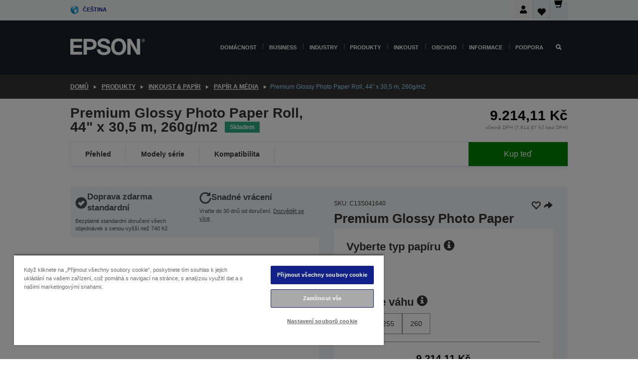

--- FILE ---
content_type: text/html;charset=UTF-8
request_url: https://www.epson.cz/cs_CZ/produkty/ink-and-paper/pap%c3%adr-a-m%c3%a9dia/premium-glossy-photo-paper-roll%2C-44%22-x-30%2C5-m%2C-260g-m2/p/811
body_size: 32140
content:
<!DOCTYPE html>
 <html lang="cs-CZ" dir="ltr">

<head>
    <title>
        Premium Glossy Photo Paper Roll, 44&quot; x 30,5 m, 260g/m2 | Pap&iacute;r a M&eacute;dia | Inkoust &amp; Pap&iacute;r | Produkty | Epson &#268;esk&aacute; republika</title>

    <meta http-equiv="Content-Type" content="text/html; charset=utf-8"/>
    <meta http-equiv="X-UA-Compatible" content="IE=edge">
    <meta charset="utf-8">
    <meta name="viewport" content="width=device-width, initial-scale=1, minimum-scale=1">

    <link rel="preconnect" href="//i8.amplience.net">

    <link rel="dns-prefetch" href="//i8.amplience.net">
    <link rel="dns-prefetch" href="//c1.adis.ws">
    



 
     <link rel="canonical" href="https://www.epson.cz/cs_CZ/produkty/ink-and-paper/pap%c3%adr-a-m%c3%a9dia/premium-glossy-photo-paper-roll%2C-44%22-x-30%2C5-m%2C-260g-m2/p/811" />
 
 
 
 <meta name="description" content="Informace o produktu pro Premium Glossy Photo Paper Roll, 44 x 30,5 m, 260g/m2">
<meta name="robots" content="index,follow">
<meta property="og:type" content="website">
<meta property="og:locale" content="cs_CZ">
<meta property="og:title" content="Premium Glossy Photo Paper Roll, 44&amp;quot; x 30,5 m, 260g/m2 | Pap&amp;iacute;r a M&amp;eacute;dia | Inkoust &amp;amp; Pap&amp;iacute;r | Produkty | Epson &amp;#268;esk&amp;aacute; republika">
<meta property="og:description" content="Informace o produktu pro Premium Glossy Photo Paper Roll, 44 x 30,5 m, 260g/m2">
<meta property="og:url" content="https://www.epson.cz/cs_CZ/produkty/ink-and-paper/pap%c3%adr-a-m%c3%a9dia/premium-glossy-photo-paper-roll%2C-44%22-x-30%2C5-m%2C-260g-m2/p/811">
<meta property="og:image" content="https://i8.amplience.net/i/epsonemear/-productpicture-hires-paperroll_cmyk">
<meta property="product:brand" content="Epson">
<meta property="product:condition" content="new">
<meta property="product:availability" content="in stock">
<meta property="product:price:amount" content="9214.11">
<meta property="product:price:currency" content="CZK">
<meta property="product:retailer_item_id" content="C13S041640">
<meta property="product:product:gtin" content="010343842205">
<link rel="shortcut icon" type="image/x-icon" media="all" href="/_ui/responsive/common/images/favicon.ico" />
        <link rel="stylesheet" type="text/css" media="all" href="/_ui/responsive/theme-alpha/css/style.css?20260109.1"/>
<link link rel="preload" as="style" type="text/css" media="all" href="/wro/addons_responsive.css?20260109.1" onload="this.onload=null;this.rel='stylesheet'" />
		<noscript><link rel="stylesheet" href="/wro/addons_responsive.css?20260109.1"></noscript>
	<script src="https://cdn.cookielaw.org/scripttemplates/otSDKStub.js"
            type="text/javascript"
            charset="UTF-8"
            data-document-language="true"
            data-domain-script="c4900e49-9403-44be-80d4-4412ec59c6a3"></script>

    <script type="text/javascript">
        function OptanonWrapper() { }
    </script>
<script type="text/javascript" src="//assets.adobedtm.com/a31994d57928/f467133c647c/launch-5eb2666b3e55.min.js"></script>














<script type="text/javascript">
!function(att,raq,t){
  var version = "1";
  var supportOldBrowsers = false;
  att[raq]=att[raq]||[];var n=["init","send","setUser","addUserIdentity","setUserIdentities","addUserSegment","setUserSegments","addUserTrait","setUserTraits","clearUser"];if(!att.xo){att.xo={activity:{},init:function(e){att[raq].push(["init",e.activity])}};for(var r=0;r<n.length;r++)att.xo.activity[n[r]]=function(e){return function(i,r,s){att[raq].push([n[e],i,r,s])}}(r)}var s=document.createElement("script");s.type="text/javascript",s.async=!0,s.src=t+version+".min.js",(att.document.documentMode||supportOldBrowsers)&&(s.src=t+version+".compat.min.js");var a=document.getElementsByTagName("script")[0];a.parentNode.insertBefore(s,a)
}(window,"_attraqt","https://cdn.attraqt.io/xo.all-");
</script></head>

<body class="page-productDetails pageType-ProductPage template-pages-product-productLayout2Page  smartedit-page-uid-productDetails smartedit-page-uuid-eyJpdGVtSWQiOiJwcm9kdWN0RGV0YWlscyIsImNhdGFsb2dJZCI6ImVwc29uR2xvYmFsQ29udGVudENhdGFsb2ciLCJjYXRhbG9nVmVyc2lvbiI6Ik9ubGluZSJ9 smartedit-catalog-version-uuid-epsonGlobalContentCatalog/Online  language-cs_CZ ">

    <div class="main">
			<div class="yCmsContentSlot">
</div><header class="js-mainHeader">
    <a href="#main" class="skip">Skip to main content</a>

    <nav role="navigation" aria-label="menu" class="navigation navigation--top hidden-xs hidden-sm">
        <div class="container-fluid">
            <div class="row">
                <div class="col-sm-12 col-md-12 p-0">
                    <div class="navigation-top js-navigation-top">
                        <div class="navigation-top__list">
                            <div class="navigation-top__list-item hidden-xs hidden-sm sub-navigation">
                                <div class="yCmsContentSlot siteSelectorSlot">
<div class="yCmsComponent ">
<div class="navigation-top__links-trigger navigation-top__links-trigger--site-selector hidden-xs hidden-sm js-site-selector-trigger" tabindex="0">
    Čeština</div>

<div class="site-selector js-site-selector-popup js-sub-navigation-nav sub-navigation__nav">
    <form id="command" class="site-selector__form js-site-selector-form" action="/cs_CZ/site-change" method="post"><div class="site-selector__header clearfix">
            
             <legend class="site-selector__header-text">Region a jazyk</legend>

           <button class="site-selector__header-btn btn btn-close js-close-site-selector" aria-hidden="true">
                <span aria-hidden="true" class="glyphicon glyphicon-remove"></span>
                <span class="sr-only">Zpět</span>
            </button>
        </div>
        <div class="site-selector__content">
        
        
        <div class="form-group site-selector__form-group">
            <label for="siteSelectorCountrydesktop" class="site-selector__label form-group__label">Země/region</label>
            <select id="siteSelectorCountrydesktop" class="site-selector__select form-control js-site-selector" name="site">
                <option value="epson-at">Austria</option>
                        <option value="epson-be">Belgium</option>
                        <option value="epson-bg">Bulgaria</option>
                        <option value="epson-hr">Croatia</option>
                        <option value="epson-cz" selected="selected">Czech Republic</option>
                        <option value="epson-dk">Denmark</option>
                        <option value="epson-ee">Estonia</option>
                        <option value="epson-eu">Europe</option>
                        <option value="epson-fi">Finland</option>
                        <option value="epson-fr">Francie</option>
                        <option value="epson-gr">Greece</option>
                        <option value="epson-hu">Hungary</option>
                        <option value="epson-ie">Ireland</option>
                        <option value="epson-it">Italy</option>
                        <option value="epson-lv">Latvia</option>
                        <option value="epson-lt">Lithuania</option>
                        <option value="epson-mt">Malta</option>
                        <option value="epson-nl">Netherlands</option>
                        <option value="epson-no">Norway</option>
                        <option value="epson-de">Německo</option>
                        <option value="epson-pl">Poland</option>
                        <option value="epson-pt">Portugal</option>
                        <option value="epson-ro">Romania</option>
                        <option value="epson-rs">Serbia</option>
                        <option value="epson-sk">Slovakia</option>
                        <option value="epson-si">Slovenia</option>
                        <option value="epson-es">Spain</option>
                        <option value="epson-se">Sweden</option>
                        <option value="epson-ch">Switzerland</option>
                        <option value="epson-gb">United Kingdom</option>
                        </select>
        </div>

        <div class="form-group site-selector__form-group">
            <label for="siteSelectorLangdesktop" class="site-selector__label form-group__label">Jazyk</label>
            <select id="siteSelectorLangdesktop" class="site-selector__select form-control js-language-selector" name="language">
                <option value="cs_CZ" selected="selected">Čeština</option>
                        </select>
        </div>

        <button class="btn btn-primary" type="submit">Potvrdit</button>
        
        <div class="site-selector__bottom">
            <p>Nemůžete najít svou zemi?</p>
            <a href="https://epson.com/">Navštivte Epson Global</a>
        </div>
        </div>
    <div>
<input type="hidden" name="CSRFToken" value="b2c8a33a-58d1-4c08-8b97-a4a76e66d942" />
</div></form></div>
</div></div></div>
                        </div>
                        <ul class="navigation-top__list navigation-top__list--right">
                            <li class="navigation-user-icon js-header-account">
                                            <span class="hidden" id="readyPrintFlexSections">0</span>
                                            <div class="person-dropdown">
                                                <div id="userIconSignin">
                                                    <button class="dropbtn navigation-top__links-trigger" aria-expanded="false">
                                                        <img src="/_ui/responsive/common/images/icon-user-desktop.svg" />
                                                        Přihlášení</button>                                                </div>
                                                <div id="userIconSigninDropdown" class="user-icon-dropdown-content">
                                                <ul>
                                                    <li><a class="js-login-link" href="/cs_CZ/login" target="_blank" data-offcanvas-text="Přihlásit se obchod">Přihlásit se obchod</a></li>
                                                    </ul>
                                                </div>
                                            </div>
                                            </li>
                                    <li class="navigation-top__list-item navigation-top__list-item--active navigation-top__links-trigger--active wishlist-border-r">
                                    <div class="wishlist-icon">
                                        <a href='/my-account/wishlist' aria-label="Go to wishlist">Seznam přání<div class="mini-cart-count js-wishlist-cart-count hide-wishlist-count">
                                                    <span class="nav-items-total nav-items-total--active"></span>
                                                </div>
                                            <div class="mini-cart-icon">
                                                <i class='wishlist-desktop'></i>
                                            </div>
                                        </a>
                                    </div>
                                </li>
                                <li class="navigation-top__list-item navigation-top__list-item--active navigation-top__list-item--cart">
                                    <div class="yCmsContentSlot miniCartSlot">
<div class="yCmsComponent ">
<div class="mini-cart-div">
		<a
			class="navigation-top__links-trigger navigation-top__links-trigger--cart navigation-top__links-trigger--active mini-cart-link js-mini-cart-link" tabindex="0"
			data-modal-to-open="/cs_CZ/cart/rollover/MiniCart"
			data-mini-cart-url="/cs_CZ/cart/rollover/MiniCart"
			data-mini-cart-href="/cs_CZ/cart"
			data-mini-cart-refresh-url="/cs_CZ/cart/miniCart/SUBTOTAL"
			data-mini-cart-name="Košík"
			data-mini-cart-empty-name="Košík je prázdný."
			data-mini-cart-items-text="Položky"
			>
			<div class="mini-cart-count js-mini-cart-count hideCount">
                 	<span class="nav-items-total nav-items-total--active">
                 		&nbsp;</span>
                 </div>
			<div class="mini-cart-icon mini-cart-margin">
				<span class="glyphicon glyphicon-shopping-cart"></span>
			</div>
			<div class="mini-cart-price js-mini-cart-price hidden-xs hidden-sm">
					0,00 Kč</div>
			</a>
	</div>

<div class="mini-cart-container js-mini-cart-container"></div></div></div></li>
                            </ul>
                    </div>
                </div>
            </div>
        </div>
    </nav>

    <div class="hidden-xs hidden-sm js-secondaryNavCompany collapse" id="accNavComponentDesktopTwo">
        <ul class="nav__links js-nav__links js-my-account-title" data-title="Můj účet">
            </ul>
    </div>

    <nav aria-label="Mobile navigation"
         class="navigation navigation--middle js-navigation--middle visible-xs visible-sm">
         <input type="hidden" value="true" id="transactionalValue" />
        <div class="container-fluid">
            <div class="row">
                <div class="text-left col-xs-2 col-sm-2">
                    <button class="navigation__btn navigation__hamburger js-toggle-sm-navigation" type="button">
                        <span aria-hidden="true"
                              class="navigation__hamburger-item navigation__hamburger-item--icon icon-hamburger"></span>
                        <span class="navigation__hamburger-item--txt">Nabídka</span>
                    </button>
                </div>
                <div class="text-center col-xs-5 col-sm-6">
                    <div class="navigation__logo js-mobile-logo">
                        </div>
                </div>
                <div class="pl-0 col-xs-5 col-sm-4">
                    <div class="row tab-row">
                        <div class="col-xs-3">
                                <button class="navigation__btn navigation__hamburger js-toggle-sm-person-icon mobile-header-people-icon" type="button">
                                <img src="/_ui/responsive/common/images/icon-user-mobile.svg" class="user-icon-w" />
                                </button>
                            </div>
                        <div class="col-xs-3">
                            <button class="navigation__btn navigation__btn--mobile js-toggle-xs-search" type="button">
                                    <span class="sr-only">Hledat</span>
                                    <span aria-hidden="true" class="glyphicon glyphicon-search js-xs-search-icon"></span>
                                    <span aria-hidden="true" class="glyphicon glyphicon-close js-xs-close-icon display-none"></span>
                                </button>
                            </div>
                        <div class="col-xs-3">
                                <li class="navigation-top__list-item navigation-top__list-item--active wishlist-li">
                                    <div class="wishlist-icon">
                                        <a href='/my-account/wishlist' aria-label="Go to wishlist">Seznam přání<div class="mini-cart-count js-wishlist-cart-count hide-wishlist-count">
                                                    <span class="nav-items-total nav-items-total--active"></span>
                                                </div>
                                            <div class="mini-cart-icon">
                                                <i class='wishlist-button__icon wishlist-mobile'></i>
                                            </div>
                                        </a>
                                    </div>
                                </li>
                            </div>
                            <div class="col-xs-3">
                                <li class="navigation-top__list-item navigation-top__list-item--active navigation-top__list-item--cart">
                                    <div class="yCmsContentSlot miniCartSlot">
<div class="yCmsComponent miniCartMobile">
<div class="mini-cart-div">
		<a
			class="navigation-top__links-trigger navigation-top__links-trigger--cart navigation-top__links-trigger--active mini-cart-link js-mini-cart-link" tabindex="0"
			data-modal-to-open="/cs_CZ/cart/rollover/MiniCart"
			data-mini-cart-url="/cs_CZ/cart/rollover/MiniCart"
			data-mini-cart-href="/cs_CZ/cart"
			data-mini-cart-refresh-url="/cs_CZ/cart/miniCart/SUBTOTAL"
			data-mini-cart-name="Košík"
			data-mini-cart-empty-name="Košík je prázdný."
			data-mini-cart-items-text="Položky"
			>
			<div class="mini-cart-count js-mini-cart-count hideCount">
                 	<span class="nav-items-total nav-items-total--active">
                 		&nbsp;</span>
                 </div>
			<div class="mini-cart-icon mini-cart-margin">
				<span class="glyphicon glyphicon-shopping-cart"></span>
			</div>
			<div class="mini-cart-price js-mini-cart-price hidden-xs hidden-sm">
					0,00 Kč</div>
			</a>
	</div>

<div class="mini-cart-container js-mini-cart-container"></div></div></div></li>
                            </div>
                        </div>
                </div>
            </div>
        </div>
    </nav>
    <a id="skiptonavigation"></a>
    <nav class="navigation navigation--bottom js_navigation--bottom js-enquire-offcanvas-navigation" role="navigation">
		<div class="js-offcanvas-site-selector hidden-md hidden-lg">
			<div class="yCmsContentSlot siteSelectorSlot">
<div class="yCmsComponent ">
<div class="navigation-top__links-trigger navigation-top__links-trigger--site-selector hidden-xs hidden-sm js-site-selector-trigger" tabindex="0">
    Čeština</div>

<div class="site-selector js-site-selector-popup js-sub-navigation-nav sub-navigation__nav">
    <form id="command" class="site-selector__form js-site-selector-form" action="/cs_CZ/site-change" method="post"><div class="site-selector__header clearfix">
            
             <legend class="site-selector__header-text">Region a jazyk</legend>

           <button class="site-selector__header-btn btn btn-close js-close-site-selector" aria-hidden="true">
                <span aria-hidden="true" class="glyphicon glyphicon-remove"></span>
                <span class="sr-only">Zpět</span>
            </button>
        </div>
        <div class="site-selector__content">
        
        
        <div class="form-group site-selector__form-group">
            <label for="siteSelectorCountrymobile" class="site-selector__label form-group__label">Země/region</label>
            <select id="siteSelectorCountrymobile" class="site-selector__select form-control js-site-selector" name="site">
                <option value="epson-at">Austria</option>
                        <option value="epson-be">Belgium</option>
                        <option value="epson-bg">Bulgaria</option>
                        <option value="epson-hr">Croatia</option>
                        <option value="epson-cz" selected="selected">Czech Republic</option>
                        <option value="epson-dk">Denmark</option>
                        <option value="epson-ee">Estonia</option>
                        <option value="epson-eu">Europe</option>
                        <option value="epson-fi">Finland</option>
                        <option value="epson-fr">Francie</option>
                        <option value="epson-gr">Greece</option>
                        <option value="epson-hu">Hungary</option>
                        <option value="epson-ie">Ireland</option>
                        <option value="epson-it">Italy</option>
                        <option value="epson-lv">Latvia</option>
                        <option value="epson-lt">Lithuania</option>
                        <option value="epson-mt">Malta</option>
                        <option value="epson-nl">Netherlands</option>
                        <option value="epson-no">Norway</option>
                        <option value="epson-de">Německo</option>
                        <option value="epson-pl">Poland</option>
                        <option value="epson-pt">Portugal</option>
                        <option value="epson-ro">Romania</option>
                        <option value="epson-rs">Serbia</option>
                        <option value="epson-sk">Slovakia</option>
                        <option value="epson-si">Slovenia</option>
                        <option value="epson-es">Spain</option>
                        <option value="epson-se">Sweden</option>
                        <option value="epson-ch">Switzerland</option>
                        <option value="epson-gb">United Kingdom</option>
                        </select>
        </div>

        <div class="form-group site-selector__form-group">
            <label for="siteSelectorLangmobile" class="site-selector__label form-group__label">Jazyk</label>
            <select id="siteSelectorLangmobile" class="site-selector__select form-control js-language-selector" name="language">
                <option value="cs_CZ" selected="selected">Čeština</option>
                        </select>
        </div>

        <button class="btn btn-primary" type="submit">Potvrdit</button>
        
        <div class="site-selector__bottom">
            <p>Nemůžete najít svou zemi?</p>
            <a href="https://epson.com/">Navštivte Epson Global</a>
        </div>
        </div>
    <div>
<input type="hidden" name="CSRFToken" value="b2c8a33a-58d1-4c08-8b97-a4a76e66d942" />
</div></form></div>
</div></div><div class="js-offcanvas-overlay overlay"></div>
		</div>
		<ul class="sticky-nav-top hidden-lg hidden-md js-sticky-user-group hidden-md hidden-lg">
			</ul>
		<div class="container-fluid">
			<div class="row">
				<div class="col-xs-4 col-md-2 navigation__column navigation__column--logo hidden-xs hidden-sm site-logo js-site-logo">
					<div class="yCmsComponent yComponentWrapper">
<div class="banner">

		<a class="banner__link" href="/cs_CZ/">
						<img class="banner__img" title="Epson" 
						alt="Epson" src="/medias/sys_master/images/h07/h21/9291547803678/logo/logo.png">
					</a>
				</div></div></div>
				<div class="col-xs-12 col-md-10 navigation__column navigation__column--links js-relative-parent">
					<ul class=" navigation__list navigation__list--offcanvas js-offcanvas-links ">
						<li class="navigation__list-item js-enquire-has-sub hidden-md hidden-lg">
								<span class="navigation__trigger navigation__trigger--arrow js-enquire-sub-trigger js-enquire-sub-trigger-account navigation__trigger-wrap">
												<a href="/cs_CZ/login">Můj účet (Přihlásit se / Zaregistrovat)</a>
											</span>
											<div class="navigation-account  navigation__sub js_sub__navigation">
												<div class="navigation-account__nodes">
													<ul class="navigation-account__list js-login-navigation js-login-root">
														<li class="navigation-account__list-item navigation-account__list-item--back">
															<a class="navigation-account__back js-enquire-sub-close hidden-md hidden-lg navigation__back-icon glyphicon glyphicon-chevron-left back-text" role="button" href="#">
																Zpět</a>
														</li>
														</ul>
												</div>
											</div>

									</li>

							<li class="navigation__list-item   js-enquire-has-sub">
								<span class="navigation__trigger navigation__trigger--arrow js-enquire-sub-trigger"
												data-layer-track="mega_menu_click"
data-layer-on="click"
data-layer-name="top-selection-cmsitem_00140598"
data-layer-data="{ &#034;megamenu_item_top_selection&#034;: &#034;Domácnost&#034; }"
>
										<a aria-expanded="false" href="/cs_CZ/for-home">Domácnost</a></span>
								<div class="navigation-sub navigation-sub--one navigation__sub js_sub__navigation js-nav-height col-md-3 col-lg-2">

										<div class="navigation-sub__nodes col-md-12">
														<div class="navigation-sub__nodes-title">Home links CZ</div>
														<ul class="navigation-sub__list js-sub-nested-navigation js-menu-aim has-title">
															<li class="navigation-sub__list-item navigation-sub__list-item--back">
																<a class="navigation-sub__back js-enquire-sub-close hidden-md hidden-lg navigation__back-icon glyphicon glyphicon-chevron-left back-text" role="button" href="#">
																	Zpět</a>
															</li>

															<li class="navigation-sub__list-item" data-layer-alias="top-selection-cmsitem_00140598"
>
																<span class="yCmsComponent navigation-sub__link-parent hidden-md hidden-lg">
<a aria-expanded="false" href="/cs_CZ/for-home">Domácnost</a></span><li class="navigation-sub__list-item  js-enquire-nested-has-sub">
																				<span class="navigation-sub__trigger navigation-sub__trigger--arrow js-enquire-nested-sub-trigger"
																							data-layer-extend="top-selection-cmsitem_00140598"
data-layer-name="second-selection-cmsitem_00140723"
data-layer-data="{ &#034;megamenu_item_second_selection&#034;: &#034;Tiskárny&#034; }"
>
																					<a aria-expanded="false" href="/cs_CZ/c/consumer">Tiskárny</a></span>
																				<div class="navigation-sub-sub navigation__sub js-nav-height js_sub_sub__navigation col-md-3 col-lg-2">

																					<div class="navigation-sub-sub__nodes col-md-12">
																						<ul class="navigation-sub-sub__list has-title">

																							<li class="navigation-sub-sub__list-item navigation-sub-sub__list-item--back">
																								<a class="navigation-sub-sub__back js-enquire-nested-sub-close hidden-md hidden-lg navigation__back-icon glyphicon glyphicon-chevron-left back-text" role="button" href="#">
																									Zpět</a>
																							</li>

																							<li class="navigation-sub-sub__list-item" data-layer-alias="second-selection-cmsitem_00140723"
>
																								<span class="yCmsComponent navigation-sub-sub__link-parent hidden-md hidden-lg">
<a aria-expanded="false" href="/cs_CZ/c/consumer">Tiskárny</a></span></li>
																							<li class="navigation-sub-sub__list-item" data-layer-extend="second-selection-cmsitem_00140723"
data-layer-data="{ &#034;megamenu_item_third_selection&#034;: &#034;Řada EcoTank&#034; }"
>
																											<a aria-expanded="false" href="/cs_CZ/for-home/ecotank">Řada EcoTank</a></li>
																									<li class="navigation-sub-sub__list-item" data-layer-extend="second-selection-cmsitem_00140723"
data-layer-data="{ &#034;megamenu_item_third_selection&#034;: &#034;Řada Mono EcoTank&#034; }"
>
																											<a aria-expanded="false" href="/cs_CZ/ecotank-mono-printers">Řada Mono EcoTank</a></li>
																									<li class="navigation-sub-sub__list-item" data-layer-extend="second-selection-cmsitem_00140723"
data-layer-data="{ &#034;megamenu_item_third_selection&#034;: &#034;Řada Business EcoTank&#034; }"
>
																											<a aria-expanded="false" href="/cs_CZ/c/consumer?q&#61;%3Anewest-first%3Aclassification%3Ainkjet_business&amp;text&#61;#">Řada Business EcoTank</a></li>
																									<li class="navigation-sub-sub__list-item" data-layer-extend="second-selection-cmsitem_00140723"
data-layer-data="{ &#034;megamenu_item_third_selection&#034;: &#034;Řada WorkForce&#034; }"
>
																											<a aria-expanded="false" href="/cs_CZ/for-home/home-office">Řada WorkForce</a></li>
																									<li class="navigation-sub-sub__list-item" data-layer-extend="second-selection-cmsitem_00140723"
data-layer-data="{ &#034;megamenu_item_third_selection&#034;: &#034;Řada Expression&#034; }"
>
																											<a aria-expanded="false" href="/cs_CZ/search/allproducts?text&#61;expression">Řada Expression</a></li>
																									<li class="navigation-sub-sub__list-item" data-layer-extend="second-selection-cmsitem_00140723"
data-layer-data="{ &#034;megamenu_item_third_selection&#034;: &#034;Vyhledávač inkoustů&#034; }"
>
																											<a aria-expanded="false" href="/cs_CZ/inkfinder">Vyhledávač inkoustů</a></li>
																									<li class="navigation-sub-sub__list-item" data-layer-extend="second-selection-cmsitem_00140723"
data-layer-data="{ &#034;megamenu_item_third_selection&#034;: &#034;Originální inkoust&#034; }"
>
																											<a aria-expanded="false" href="/cs_CZ/consumables/genuine-inks">Originální inkoust</a></li>
																									<li class="navigation-sub-sub__list-item" data-layer-extend="second-selection-cmsitem_00140723"
data-layer-data="{ &#034;megamenu_item_third_selection&#034;: &#034;Inkoust Claria&#034; }"
>
																											<a aria-expanded="false" href="/cs_CZ/consumables/claria-ink">Inkoust Claria</a></li>
																									</ul>
																					</div>
																				</div>
																			</li>
																		<li class="navigation-sub__list-item  js-enquire-nested-has-sub">
																				<span class="navigation-sub__trigger navigation-sub__trigger--arrow js-enquire-nested-sub-trigger"
																							data-layer-extend="top-selection-cmsitem_00140598"
data-layer-name="second-selection-cmsitem_00140759"
data-layer-data="{ &#034;megamenu_item_second_selection&#034;: &#034;Projektory&#034; }"
>
																					<a aria-expanded="false" href="/cs_CZ/for-home/home-cinema">Projektory</a></span>
																				<div class="navigation-sub-sub navigation__sub js-nav-height js_sub_sub__navigation col-md-3 col-lg-2">

																					<div class="navigation-sub-sub__nodes col-md-12">
																						<ul class="navigation-sub-sub__list has-title">

																							<li class="navigation-sub-sub__list-item navigation-sub-sub__list-item--back">
																								<a class="navigation-sub-sub__back js-enquire-nested-sub-close hidden-md hidden-lg navigation__back-icon glyphicon glyphicon-chevron-left back-text" role="button" href="#">
																									Zpět</a>
																							</li>

																							<li class="navigation-sub-sub__list-item" data-layer-alias="second-selection-cmsitem_00140759"
>
																								<span class="yCmsComponent navigation-sub-sub__link-parent hidden-md hidden-lg">
<a aria-expanded="false" href="/cs_CZ/for-home/home-cinema">Projektory</a></span></li>
																							<li class="navigation-sub-sub__list-item" data-layer-extend="second-selection-cmsitem_00140759"
data-layer-data="{ &#034;megamenu_item_third_selection&#034;: &#034;Lifestudio: Přenosné chytré projektory&#034; }"
>
																											<a aria-expanded="false" href="/cs_CZ/for-home/home-cinema/portable-smart-projectors">Lifestudio: Přenosné chytré projektory</a></li>
																									<li class="navigation-sub-sub__list-item" data-layer-extend="second-selection-cmsitem_00140759"
data-layer-data="{ &#034;megamenu_item_third_selection&#034;: &#034;Lifestudio: Inteligentní projektory s velmi krátkou projekční vzdáleností&#034; }"
>
																											<a aria-expanded="false" href="/cs_CZ/for-home/home-cinema/ultra-short-throw-smart-projectors">Lifestudio: Inteligentní projektory s velmi krátkou projekční vzdáleností</a></li>
																									<li class="navigation-sub-sub__list-item" data-layer-extend="second-selection-cmsitem_00140759"
data-layer-data="{ &#034;megamenu_item_third_selection&#034;: &#034;Epiqvision: Laserové projektory&#034; }"
>
																											<a aria-expanded="false" href="/cs_CZ/epiqvision">Epiqvision: Laserové projektory</a></li>
																									<li class="navigation-sub-sub__list-item" data-layer-extend="second-selection-cmsitem_00140759"
data-layer-data="{ &#034;megamenu_item_third_selection&#034;: &#034;Malé a přenosné chytré projektory&#034; }"
>
																											<a aria-expanded="false" href="/cs_CZ/for-home/home-cinema/mini-smart-projectors">Malé a přenosné chytré projektory</a></li>
																									<li class="navigation-sub-sub__list-item" data-layer-extend="second-selection-cmsitem_00140759"
data-layer-data="{ &#034;megamenu_item_third_selection&#034;: &#034;Domácí zábava&#034; }"
>
																											<a aria-expanded="false" href="/cs_CZ/products/projector/home-cinema/c/homecinema">Domácí zábava</a></li>
																									<li class="navigation-sub-sub__list-item" data-layer-extend="second-selection-cmsitem_00140759"
data-layer-data="{ &#034;megamenu_item_third_selection&#034;: &#034;Hraní&#034; }"
>
																											<a aria-expanded="false" href="/cs_CZ/for-home/gaming">Hraní</a></li>
																									<li class="navigation-sub-sub__list-item" data-layer-extend="second-selection-cmsitem_00140759"
data-layer-data="{ &#034;megamenu_item_third_selection&#034;: &#034;Profesionální domácí laserové projektory&#034; }"
>
																											<a aria-expanded="false" href="/cs_CZ/for-home/home-cinema/professional-home-projectors">Profesionální domácí laserové projektory</a></li>
																									<li class="navigation-sub-sub__list-item" data-layer-extend="second-selection-cmsitem_00140759"
data-layer-data="{ &#034;megamenu_item_third_selection&#034;: &#034;Projektory pro domácí kanceláře&#034; }"
>
																											<a aria-expanded="false" href="/cs_CZ/produkty/projector/c/projector?q&#61;%3Arelevance%3Afhq%3A%252F%252Fcatalog01%252Fcs_CZ%252Fcategories%253C%257Bcatalog01_categories_projector%257D%252Froomtypeapplication%253E%257Bhomeoffice%257D&amp;page&#61;0">Projektory pro domácí kanceláře</a></li>
																									<li class="navigation-sub-sub__list-item" data-layer-extend="second-selection-cmsitem_00140759"
data-layer-data="{ &#034;megamenu_item_third_selection&#034;: &#034;Volitelné příslušenství a doplňky&#034; }"
>
																											<a aria-expanded="false" href="/cs_CZ/products/options/projector-accessories/c/standard">Volitelné příslušenství a doplňky</a></li>
																									<li class="navigation-sub-sub__list-item" data-layer-extend="second-selection-cmsitem_00140759"
data-layer-data="{ &#034;megamenu_item_third_selection&#034;: &#034;Všechny produkty pro domácí zábavu&#034; }"
>
																											<a aria-expanded="false" href="/cs_CZ/products/projector/home-cinema/c/homecinema">Všechny produkty pro domácí zábavu</a></li>
																									</ul>
																					</div>
																				</div>
																			</li>
																		<li class="navigation-sub__list-item ">
																				<span class="navigation-sub__trigger  js-enquire-nested-sub-trigger"
																							data-layer-extend="top-selection-cmsitem_00140598"
data-layer-name="second-selection-cmsitem_00631098"
data-layer-data="{ &#034;megamenu_item_second_selection&#034;: &#034;Home Scanner&#034; }"
>
																					<a aria-expanded="false" href="/cs_CZ/c/consumer">Home Scanner</a></span>
																				<div class="navigation-sub-sub navigation__sub js-nav-height js_sub_sub__navigation col-md-3 col-lg-2">

																					<div class="navigation-sub-sub__nodes col-md-12">
																						<ul class="navigation-sub-sub__list has-title">

																							<li class="navigation-sub-sub__list-item navigation-sub-sub__list-item--back">
																								<a class="navigation-sub-sub__back js-enquire-nested-sub-close hidden-md hidden-lg navigation__back-icon glyphicon glyphicon-chevron-left back-text" role="button" href="#">
																									Zpět</a>
																							</li>

																							<li class="navigation-sub-sub__list-item" data-layer-alias="second-selection-cmsitem_00631098"
>
																								<span class="yCmsComponent navigation-sub-sub__link-parent hidden-md hidden-lg">
<a aria-expanded="false" href="/cs_CZ/c/consumer">Home Scanner</a></span></li>
																							</ul>
																					</div>
																				</div>
																			</li>
																		<li class="navigation-sub__list-item  js-enquire-nested-has-sub">
																				<span class="navigation-sub__trigger navigation-sub__trigger--arrow js-enquire-nested-sub-trigger"
																							data-layer-extend="top-selection-cmsitem_00140598"
data-layer-name="second-selection-cmsitem_00140769"
data-layer-data="{ &#034;megamenu_item_second_selection&#034;: &#034;Produkty pro domácnost&#034; }"
>
																					<a style="cursor:default" aria-expanded="false">Produkty pro domácnost</a></span>
																				<div class="navigation-sub-sub navigation__sub js-nav-height js_sub_sub__navigation col-md-3 col-lg-2">

																					<div class="navigation-sub-sub__nodes col-md-12">
																						<ul class="navigation-sub-sub__list has-title">

																							<li class="navigation-sub-sub__list-item navigation-sub-sub__list-item--back">
																								<a class="navigation-sub-sub__back js-enquire-nested-sub-close hidden-md hidden-lg navigation__back-icon glyphicon glyphicon-chevron-left back-text" role="button" href="#">
																									Zpět</a>
																							</li>

																							<li class="navigation-sub-sub__list-item" data-layer-alias="second-selection-cmsitem_00140769"
>
																								<span class="yCmsComponent navigation-sub-sub__link-parent hidden-md hidden-lg">
<a style="cursor:default" aria-expanded="false">Produkty pro domácnost</a></span></li>
																							<li class="navigation-sub-sub__list-item" data-layer-extend="second-selection-cmsitem_00140769"
data-layer-data="{ &#034;megamenu_item_third_selection&#034;: &#034;EcoTank&#034; }"
>
																											<a aria-expanded="false" href="/cs_CZ/for-home/ecotank">EcoTank</a></li>
																									<li class="navigation-sub-sub__list-item" data-layer-extend="second-selection-cmsitem_00140769"
data-layer-data="{ &#034;megamenu_item_third_selection&#034;: &#034;Tiskárny&#034; }"
>
																											<a aria-expanded="false" href="/cs_CZ/c/consumer">Tiskárny</a></li>
																									<li class="navigation-sub-sub__list-item" data-layer-extend="second-selection-cmsitem_00140769"
data-layer-data="{ &#034;megamenu_item_third_selection&#034;: &#034;Projektory&#034; }"
>
																											<a aria-expanded="false" href="/cs_CZ/c/homecinema">Projektory</a></li>
																									<li class="navigation-sub-sub__list-item" data-layer-extend="second-selection-cmsitem_00140769"
data-layer-data="{ &#034;megamenu_item_third_selection&#034;: &#034;Skenery&#034; }"
>
																											<a aria-expanded="false" href="/cs_CZ/c/consumerscanner">Skenery</a></li>
																									<li class="navigation-sub-sub__list-item" data-layer-extend="second-selection-cmsitem_00140769"
data-layer-data="{ &#034;megamenu_item_third_selection&#034;: &#034;Chytré brýle&#034; }"
>
																											<a aria-expanded="false" href="/cs_CZ/products/smart-glasses/see-through-mobile-viewer/moverio-bt-40/p/31095">Chytré brýle</a></li>
																									<li class="navigation-sub-sub__list-item" data-layer-extend="second-selection-cmsitem_00140769"
data-layer-data="{ &#034;megamenu_item_third_selection&#034;: &#034;Vyhledávač inkoustů&#034; }"
>
																											<a aria-expanded="false" href="/cs_CZ/inkfinder">Vyhledávač inkoustů</a></li>
																									<li class="navigation-sub-sub__list-item" data-layer-extend="second-selection-cmsitem_00140769"
data-layer-data="{ &#034;megamenu_item_third_selection&#034;: &#034;Vyhledávač papírů&#034; }"
>
																											<a aria-expanded="false" href="/cs_CZ/c/paper">Vyhledávač papírů</a></li>
																									</ul>
																					</div>
																				</div>
																			</li>
																		<li class="navigation-sub__list-item  js-enquire-nested-has-sub">
																				<span class="navigation-sub__trigger navigation-sub__trigger--arrow js-enquire-nested-sub-trigger"
																							data-layer-extend="top-selection-cmsitem_00140598"
data-layer-name="second-selection-cmsitem_00140841"
data-layer-data="{ &#034;megamenu_item_second_selection&#034;: &#034;Promoakce&#034; }"
>
																					<a aria-expanded="false" href="/cs_CZ/promotions">Promoakce</a></span>
																				<div class="navigation-sub-sub navigation__sub js-nav-height js_sub_sub__navigation col-md-3 col-lg-2">

																					<div class="navigation-sub-sub__nodes col-md-12">
																						<ul class="navigation-sub-sub__list has-title">

																							<li class="navigation-sub-sub__list-item navigation-sub-sub__list-item--back">
																								<a class="navigation-sub-sub__back js-enquire-nested-sub-close hidden-md hidden-lg navigation__back-icon glyphicon glyphicon-chevron-left back-text" role="button" href="#">
																									Zpět</a>
																							</li>

																							<li class="navigation-sub-sub__list-item" data-layer-alias="second-selection-cmsitem_00140841"
>
																								<span class="yCmsComponent navigation-sub-sub__link-parent hidden-md hidden-lg">
<a aria-expanded="false" href="/cs_CZ/promotions">Promoakce</a></span></li>
																							<li class="navigation-sub-sub__list-item" data-layer-extend="second-selection-cmsitem_00140841"
data-layer-data="{ &#034;megamenu_item_third_selection&#034;: &#034;Rozšířená záruka zdarma&#034; }"
>
																											<a aria-expanded="false" href="/cs_CZ/promotions/extended-warranty">Rozšířená záruka zdarma</a></li>
																									<li class="navigation-sub-sub__list-item" data-layer-extend="second-selection-cmsitem_00140841"
data-layer-data="{ &#034;megamenu_item_third_selection&#034;: &#034;Online prodej&#034; }"
>
																											<a aria-expanded="false" href="/cs_CZ/store-promotions">Online prodej</a></li>
																									</ul>
																					</div>
																				</div>
																			</li>
																		<li class="navigation-sub__list-item ">
																				<span class="navigation-sub__trigger  js-enquire-nested-sub-trigger"
																							data-layer-extend="top-selection-cmsitem_00140598"
data-layer-name="second-selection-cmsitem_00440046"
data-layer-data="{ &#034;megamenu_item_second_selection&#034;: &#034;Obchod&#034; }"
>
																					<a aria-expanded="false" href="/cs_CZ/shop">Obchod</a></span>
																				<div class="navigation-sub-sub navigation__sub js-nav-height js_sub_sub__navigation col-md-3 col-lg-2">

																					<div class="navigation-sub-sub__nodes col-md-12">
																						<ul class="navigation-sub-sub__list has-title">

																							<li class="navigation-sub-sub__list-item navigation-sub-sub__list-item--back">
																								<a class="navigation-sub-sub__back js-enquire-nested-sub-close hidden-md hidden-lg navigation__back-icon glyphicon glyphicon-chevron-left back-text" role="button" href="#">
																									Zpět</a>
																							</li>

																							<li class="navigation-sub-sub__list-item" data-layer-alias="second-selection-cmsitem_00440046"
>
																								<span class="yCmsComponent navigation-sub-sub__link-parent hidden-md hidden-lg">
<a aria-expanded="false" href="/cs_CZ/shop">Obchod</a></span></li>
																							</ul>
																					</div>
																				</div>
																			</li>
																		</li>
														</ul>
													</div>
												</div>
								</li>
						<li class="navigation__list-item  navigation__list-item--pipe js-enquire-has-sub">
								<span class="navigation__trigger navigation__trigger--arrow js-enquire-sub-trigger"
												data-layer-track="mega_menu_click"
data-layer-on="click"
data-layer-name="top-selection-cmsitem_00140028"
data-layer-data="{ &#034;megamenu_item_top_selection&#034;: &#034;Business&#034; }"
>
										<a aria-expanded="false" href="/cs_CZ/verticals">Business</a></span>
								<div class="navigation-sub navigation-sub--one navigation__sub js_sub__navigation js-nav-height col-md-3 col-lg-2">

										<div class="navigation-sub__nodes col-md-12">
														<div class="navigation-sub__nodes-title">Business links CZ</div>
														<ul class="navigation-sub__list js-sub-nested-navigation js-menu-aim has-title">
															<li class="navigation-sub__list-item navigation-sub__list-item--back">
																<a class="navigation-sub__back js-enquire-sub-close hidden-md hidden-lg navigation__back-icon glyphicon glyphicon-chevron-left back-text" role="button" href="#">
																	Zpět</a>
															</li>

															<li class="navigation-sub__list-item" data-layer-alias="top-selection-cmsitem_00140028"
>
																<span class="yCmsComponent navigation-sub__link-parent hidden-md hidden-lg">
<a aria-expanded="false" href="/cs_CZ/verticals">Business</a></span><li class="navigation-sub__list-item  js-enquire-nested-has-sub">
																				<span class="navigation-sub__trigger navigation-sub__trigger--arrow js-enquire-nested-sub-trigger"
																							data-layer-extend="top-selection-cmsitem_00140028"
data-layer-name="second-selection-cmsitem_00140101"
data-layer-data="{ &#034;megamenu_item_second_selection&#034;: &#034;Business tiskárny&#034; }"
>
																					<a aria-expanded="false" href="/cs_CZ/verticals/business-printing-solutions">Business tiskárny</a></span>
																				<div class="navigation-sub-sub navigation__sub js-nav-height js_sub_sub__navigation col-md-3 col-lg-2">

																					<div class="navigation-sub-sub__nodes col-md-12">
																						<ul class="navigation-sub-sub__list has-title">

																							<li class="navigation-sub-sub__list-item navigation-sub-sub__list-item--back">
																								<a class="navigation-sub-sub__back js-enquire-nested-sub-close hidden-md hidden-lg navigation__back-icon glyphicon glyphicon-chevron-left back-text" role="button" href="#">
																									Zpět</a>
																							</li>

																							<li class="navigation-sub-sub__list-item" data-layer-alias="second-selection-cmsitem_00140101"
>
																								<span class="yCmsComponent navigation-sub-sub__link-parent hidden-md hidden-lg">
<a aria-expanded="false" href="/cs_CZ/verticals/business-printing-solutions">Business tiskárny</a></span></li>
																							<li class="navigation-sub-sub__list-item" data-layer-extend="second-selection-cmsitem_00140101"
data-layer-data="{ &#034;megamenu_item_third_selection&#034;: &#034;Stolní tiskárny&#034; }"
>
																											<a aria-expanded="false" href="/cs_CZ/products/printers/inkjet/c/inkjet?q&#61;:newest-first:specsCategory:office&amp;text&#61;">Stolní tiskárny</a></li>
																									<li class="navigation-sub-sub__list-item" data-layer-extend="second-selection-cmsitem_00140101"
data-layer-data="{ &#034;megamenu_item_third_selection&#034;: &#034;Tiskárny pro středně velké pracovní skupiny&#034; }"
>
																											<a aria-expanded="false" href="/cs_CZ/verticals/workforce-pro-series">Tiskárny pro středně velké pracovní skupiny</a></li>
																									<li class="navigation-sub-sub__list-item" data-layer-extend="second-selection-cmsitem_00140101"
data-layer-data="{ &#034;megamenu_item_third_selection&#034;: &#034;Tiskárny pro velká oddělení&#034; }"
>
																											<a aria-expanded="false" href="/cs_CZ/verticals/workforce-enterprise">Tiskárny pro velká oddělení</a></li>
																									<li class="navigation-sub-sub__list-item" data-layer-extend="second-selection-cmsitem_00140101"
data-layer-data="{ &#034;megamenu_item_third_selection&#034;: &#034;Replaceable Ink Pack System&#034; }"
>
																											<a aria-expanded="false" href="https://www.epson.cz/cs_CZ/verticals/workforce-pro-rips">Replaceable Ink Pack System</a></li>
																									<li class="navigation-sub-sub__list-item" data-layer-extend="second-selection-cmsitem_00140101"
data-layer-data="{ &#034;megamenu_item_third_selection&#034;: &#034;Velkoformátové tiskárny&#034; }"
>
																											<a aria-expanded="false" href="/cs_CZ/verticals/business-solutions-for-professional-graphics">Velkoformátové tiskárny</a></li>
																									<li class="navigation-sub-sub__list-item" data-layer-extend="second-selection-cmsitem_00140101"
data-layer-data="{ &#034;megamenu_item_third_selection&#034;: &#034;Tiskárny pro pokladny (POS)&#034; }"
>
																											<a aria-expanded="false" href="/cs_CZ/verticals/business-solutions-for-retail/pos-printers">Tiskárny pro pokladny (POS)</a></li>
																									<li class="navigation-sub-sub__list-item" data-layer-extend="second-selection-cmsitem_00140101"
data-layer-data="{ &#034;megamenu_item_third_selection&#034;: &#034;Barevné tiskárny etiket&#034; }"
>
																											<a aria-expanded="false" href="/cs_CZ/verticals/business-solutions-for-professional-graphics/colorworks">Barevné tiskárny etiket</a></li>
																									<li class="navigation-sub-sub__list-item" data-layer-extend="second-selection-cmsitem_00140101"
data-layer-data="{ &#034;megamenu_item_third_selection&#034;: &#034;Tiskárny štítků&#034; }"
>
																											<a aria-expanded="false" href="/cs_CZ/verticals/business-solutions-for-professional-graphics/packaging-labelling/label-printers">Tiskárny štítků</a></li>
																									<li class="navigation-sub-sub__list-item" data-layer-extend="second-selection-cmsitem_00140101"
data-layer-data="{ &#034;megamenu_item_third_selection&#034;: &#034;Komerční fototiskárny&#034; }"
>
																											<a aria-expanded="false" href="/cs_CZ/verticals/business-solutions-for-professional-graphics/commercial-equipment">Komerční fototiskárny</a></li>
																									<li class="navigation-sub-sub__list-item" data-layer-extend="second-selection-cmsitem_00140101"
data-layer-data="{ &#034;megamenu_item_third_selection&#034;: &#034;Jehličkové tiskárny&#034; }"
>
																											<a aria-expanded="false" href="/cs_CZ/products/printers/dot-matrix/c/dotmatrix">Jehličkové tiskárny</a></li>
																									<li class="navigation-sub-sub__list-item" data-layer-extend="second-selection-cmsitem_00140101"
data-layer-data="{ &#034;megamenu_item_third_selection&#034;: &#034;Technologie Heat-Free&#034; }"
>
																											<a aria-expanded="false" href="/cs_CZ/heat-free-technology">Technologie Heat-Free</a></li>
																									</ul>
																					</div>
																				</div>
																			</li>
																		<li class="navigation-sub__list-item  js-enquire-nested-has-sub">
																				<span class="navigation-sub__trigger navigation-sub__trigger--arrow js-enquire-nested-sub-trigger"
																							data-layer-extend="top-selection-cmsitem_00140028"
data-layer-name="second-selection-cmsitem_00140166"
data-layer-data="{ &#034;megamenu_item_second_selection&#034;: &#034;Obchodní projektory&#034; }"
>
																					<a aria-expanded="false" href="/cs_CZ/verticals/business-projectors">Obchodní projektory</a></span>
																				<div class="navigation-sub-sub navigation__sub js-nav-height js_sub_sub__navigation col-md-3 col-lg-2">

																					<div class="navigation-sub-sub__nodes col-md-12">
																						<ul class="navigation-sub-sub__list has-title">

																							<li class="navigation-sub-sub__list-item navigation-sub-sub__list-item--back">
																								<a class="navigation-sub-sub__back js-enquire-nested-sub-close hidden-md hidden-lg navigation__back-icon glyphicon glyphicon-chevron-left back-text" role="button" href="#">
																									Zpět</a>
																							</li>

																							<li class="navigation-sub-sub__list-item" data-layer-alias="second-selection-cmsitem_00140166"
>
																								<span class="yCmsComponent navigation-sub-sub__link-parent hidden-md hidden-lg">
<a aria-expanded="false" href="/cs_CZ/verticals/business-projectors">Obchodní projektory</a></span></li>
																							<li class="navigation-sub-sub__list-item" data-layer-extend="second-selection-cmsitem_00140166"
data-layer-data="{ &#034;megamenu_item_third_selection&#034;: &#034;Instalace projektorů&#034; }"
>
																											<a aria-expanded="false" href="/cs_CZ/verticals/installation-projectors">Instalace projektorů</a></li>
																									<li class="navigation-sub-sub__list-item" data-layer-extend="second-selection-cmsitem_00140166"
data-layer-data="{ &#034;megamenu_item_third_selection&#034;: &#034;Umění a zábava&#034; }"
>
																											<a aria-expanded="false" href="/cs_CZ/verticals/business-solutions-for-leisure/arts-and-entertainment-projectors">Umění a zábava</a></li>
																									<li class="navigation-sub-sub__list-item" data-layer-extend="second-selection-cmsitem_00140166"
data-layer-data="{ &#034;megamenu_item_third_selection&#034;: &#034;Vzdělávací projektory&#034; }"
>
																											<a aria-expanded="false" href="/cs_CZ/verticals/business-solutions-for-education/projectors">Vzdělávací projektory</a></li>
																									<li class="navigation-sub-sub__list-item" data-layer-extend="second-selection-cmsitem_00140166"
data-layer-data="{ &#034;megamenu_item_third_selection&#034;: &#034;Hybridní projektory pro práci a setkání&#034; }"
>
																											<a aria-expanded="false" href="/cs_CZ/verticals/business-projectors/hybrid-working-solutions">Hybridní projektory pro práci a setkání</a></li>
																									<li class="navigation-sub-sub__list-item" data-layer-extend="second-selection-cmsitem_00140166"
data-layer-data="{ &#034;megamenu_item_third_selection&#034;: &#034;Přenosné projektory&#034; }"
>
																											<a aria-expanded="false" href="/cs_CZ/products/projector/portable/c/mobile">Přenosné projektory</a></li>
																									<li class="navigation-sub-sub__list-item" data-layer-extend="second-selection-cmsitem_00140166"
data-layer-data="{ &#034;megamenu_item_third_selection&#034;: &#034;Projektory s krátkou projekční vzdáleností&#034; }"
>
																											<a aria-expanded="false" href="/cs_CZ/products/projectors/short-distance/c/shortdistance">Projektory s krátkou projekční vzdáleností</a></li>
																									<li class="navigation-sub-sub__list-item" data-layer-extend="second-selection-cmsitem_00140166"
data-layer-data="{ &#034;megamenu_item_third_selection&#034;: &#034;Projektory s ultra krátkou projekční vzdáleností&#034; }"
>
																											<a aria-expanded="false" href="/cs_CZ/products/projectors/ultra-short-distance/c/ultrashortdistance">Projektory s ultra krátkou projekční vzdáleností</a></li>
																									<li class="navigation-sub-sub__list-item" data-layer-extend="second-selection-cmsitem_00140166"
data-layer-data="{ &#034;megamenu_item_third_selection&#034;: &#034;Software k Projektoru&#034; }"
>
																											<a aria-expanded="false" href="/cs_CZ/epson-projector-software">Software k Projektoru</a></li>
																									<li class="navigation-sub-sub__list-item" data-layer-extend="second-selection-cmsitem_00140166"
data-layer-data="{ &#034;megamenu_item_third_selection&#034;: &#034;Udržitelná projekce&#034; }"
>
																											<a aria-expanded="false" href="/cs_CZ/sustainability/projectors">Udržitelná projekce</a></li>
																									<li class="navigation-sub-sub__list-item" data-layer-extend="second-selection-cmsitem_00140166"
data-layer-data="{ &#034;megamenu_item_third_selection&#034;: &#034;Brýle Moverio AR&#034; }"
>
																											<a aria-expanded="false" href="/cs_CZ/moverio-smart-glasses">Brýle Moverio AR</a></li>
																									</ul>
																					</div>
																				</div>
																			</li>
																		<li class="navigation-sub__list-item  js-enquire-nested-has-sub">
																				<span class="navigation-sub__trigger navigation-sub__trigger--arrow js-enquire-nested-sub-trigger"
																							data-layer-extend="top-selection-cmsitem_00140028"
data-layer-name="second-selection-cmsitem_00140239"
data-layer-data="{ &#034;megamenu_item_second_selection&#034;: &#034;Business skenery&#034; }"
>
																					<a aria-expanded="false" href="/cs_CZ/verticals/business-scanner-range">Business skenery</a></span>
																				<div class="navigation-sub-sub navigation__sub js-nav-height js_sub_sub__navigation col-md-3 col-lg-2">

																					<div class="navigation-sub-sub__nodes col-md-12">
																						<ul class="navigation-sub-sub__list has-title">

																							<li class="navigation-sub-sub__list-item navigation-sub-sub__list-item--back">
																								<a class="navigation-sub-sub__back js-enquire-nested-sub-close hidden-md hidden-lg navigation__back-icon glyphicon glyphicon-chevron-left back-text" role="button" href="#">
																									Zpět</a>
																							</li>

																							<li class="navigation-sub-sub__list-item" data-layer-alias="second-selection-cmsitem_00140239"
>
																								<span class="yCmsComponent navigation-sub-sub__link-parent hidden-md hidden-lg">
<a aria-expanded="false" href="/cs_CZ/verticals/business-scanner-range">Business skenery</a></span></li>
																							<li class="navigation-sub-sub__list-item" data-layer-extend="second-selection-cmsitem_00140239"
data-layer-data="{ &#034;megamenu_item_third_selection&#034;: &#034;Kompaktní stolní skenery A4&#034; }"
>
																											<a aria-expanded="false" href="/cs_CZ/verticals/business-scanner-range/compact-desktop-scanners">Kompaktní stolní skenery A4</a></li>
																									<li class="navigation-sub-sub__list-item" data-layer-extend="second-selection-cmsitem_00140239"
data-layer-data="{ &#034;megamenu_item_third_selection&#034;: &#034;Skenery s podavačem A4&#034; }"
>
																											<a aria-expanded="false" href="/cs_CZ/verticals/business-scanner-range/sheetfed-scanners">Skenery s podavačem A4</a></li>
																									<li class="navigation-sub-sub__list-item" data-layer-extend="second-selection-cmsitem_00140239"
data-layer-data="{ &#034;megamenu_item_third_selection&#034;: &#034;Skenery s podavačem A3&#034; }"
>
																											<a aria-expanded="false" href="/cs_CZ/products/scanners/document-scanner/c/businessscanner?q&#61;:relevance:a3Scanning:true&amp;text&#61;">Skenery s podavačem A3</a></li>
																									<li class="navigation-sub-sub__list-item" data-layer-extend="second-selection-cmsitem_00140239"
data-layer-data="{ &#034;megamenu_item_third_selection&#034;: &#034;Přenosné skenery&#034; }"
>
																											<a aria-expanded="false" href="/cs_CZ/verticals/business-scanner-range/mobile-scanners">Přenosné skenery</a></li>
																									<li class="navigation-sub-sub__list-item" data-layer-extend="second-selection-cmsitem_00140239"
data-layer-data="{ &#034;megamenu_item_third_selection&#034;: &#034;Ploché skenery&#034; }"
>
																											<a aria-expanded="false" href="/cs_CZ/verticals/business-scanner-range/flatbed-scanners">Ploché skenery</a></li>
																									</ul>
																					</div>
																				</div>
																			</li>
																		<li class="navigation-sub__list-item  js-enquire-nested-has-sub">
																				<span class="navigation-sub__trigger navigation-sub__trigger--arrow js-enquire-nested-sub-trigger"
																							data-layer-extend="top-selection-cmsitem_00140028"
data-layer-name="second-selection-cmsitem_00140320"
data-layer-data="{ &#034;megamenu_item_second_selection&#034;: &#034;Profesionální grafika&#034; }"
>
																					<a aria-expanded="false" href="/cs_CZ/verticals/business-solutions-for-professional-graphics">Profesionální grafika</a></span>
																				<div class="navigation-sub-sub navigation__sub js-nav-height js_sub_sub__navigation col-md-3 col-lg-2">

																					<div class="navigation-sub-sub__nodes col-md-12">
																						<ul class="navigation-sub-sub__list has-title">

																							<li class="navigation-sub-sub__list-item navigation-sub-sub__list-item--back">
																								<a class="navigation-sub-sub__back js-enquire-nested-sub-close hidden-md hidden-lg navigation__back-icon glyphicon glyphicon-chevron-left back-text" role="button" href="#">
																									Zpět</a>
																							</li>

																							<li class="navigation-sub-sub__list-item" data-layer-alias="second-selection-cmsitem_00140320"
>
																								<span class="yCmsComponent navigation-sub-sub__link-parent hidden-md hidden-lg">
<a aria-expanded="false" href="/cs_CZ/verticals/business-solutions-for-professional-graphics">Profesionální grafika</a></span></li>
																							<li class="navigation-sub-sub__list-item" data-layer-extend="second-selection-cmsitem_00140320"
data-layer-data="{ &#034;megamenu_item_third_selection&#034;: &#034;Signage&#034; }"
>
																											<a aria-expanded="false" href="/cs_CZ/verticals/business-solutions-for-professional-graphics/signage-pos">Signage</a></li>
																									<li class="navigation-sub-sub__list-item" data-layer-extend="second-selection-cmsitem_00140320"
data-layer-data="{ &#034;megamenu_item_third_selection&#034;: &#034;Textil&#034; }"
>
																											<a aria-expanded="false" href="/cs_CZ/verticals/business-solutions-for-professional-graphics/textile">Textil</a></li>
																									<li class="navigation-sub-sub__list-item" data-layer-extend="second-selection-cmsitem_00140320"
data-layer-data="{ &#034;megamenu_item_third_selection&#034;: &#034;Technický design&#034; }"
>
																											<a aria-expanded="false" href="/cs_CZ/surecolor-t-series-printers">Technický design</a></li>
																									<li class="navigation-sub-sub__list-item" data-layer-extend="second-selection-cmsitem_00140320"
data-layer-data="{ &#034;megamenu_item_third_selection&#034;: &#034;Profesionální fotografie&#034; }"
>
																											<a aria-expanded="false" href="/cs_CZ/verticals/business-solutions-for-professional-graphics/professional-photography">Profesionální fotografie</a></li>
																									<li class="navigation-sub-sub__list-item" data-layer-extend="second-selection-cmsitem_00140320"
data-layer-data="{ &#034;megamenu_item_third_selection&#034;: &#034;Předtisková příprava&#034; }"
>
																											<a aria-expanded="false" href="/cs_CZ/verticals/business-solutions-for-professional-graphics/pre-press">Předtisková příprava</a></li>
																									<li class="navigation-sub-sub__list-item" data-layer-extend="second-selection-cmsitem_00140320"
data-layer-data="{ &#034;megamenu_item_third_selection&#034;: &#034;Komerční zařízení&#034; }"
>
																											<a aria-expanded="false" href="/cs_CZ/verticals/business-solutions-for-professional-graphics/commercial-equipment">Komerční zařízení</a></li>
																									<li class="navigation-sub-sub__list-item" data-layer-extend="second-selection-cmsitem_00140320"
data-layer-data="{ &#034;megamenu_item_third_selection&#034;: &#034;Produkce fotografií&#034; }"
>
																											<a aria-expanded="false" href="/cs_CZ/photo-retail-suite">Produkce fotografií</a></li>
																									<li class="navigation-sub-sub__list-item" data-layer-extend="second-selection-cmsitem_00140320"
data-layer-data="{ &#034;megamenu_item_third_selection&#034;: &#034;Mikroprodukční tisk&#034; }"
>
																											<a aria-expanded="false" href="/cs_CZ/micro-production-printers">Mikroprodukční tisk</a></li>
																									<li class="navigation-sub-sub__list-item" data-layer-extend="second-selection-cmsitem_00140320"
data-layer-data="{ &#034;megamenu_item_third_selection&#034;: &#034;Epson Cloud Solution PORT&#034; }"
>
																											<a aria-expanded="false" href="/cs_CZ/port">Epson Cloud Solution PORT</a></li>
																									<li class="navigation-sub-sub__list-item" data-layer-extend="second-selection-cmsitem_00140320"
data-layer-data="{ &#034;megamenu_item_third_selection&#034;: &#034;Výtvarné umění&#034; }"
>
																											<a aria-expanded="false" href="/cs_CZ/verticals/business-solutions-for-professional-graphics/fine-art/fine-art-paper">Výtvarné umění</a></li>
																									<li class="navigation-sub-sub__list-item" data-layer-extend="second-selection-cmsitem_00140320"
data-layer-data="{ &#034;megamenu_item_third_selection&#034;: &#034;Digigraphie&#034; }"
>
																											<a aria-expanded="false" href="https://www.digigraphie.com/int/index.htm" target="_blank" rel="noopener noreferrer">Digigraphie</a></li>
																									</ul>
																					</div>
																				</div>
																			</li>
																		<li class="navigation-sub__list-item  js-enquire-nested-has-sub">
																				<span class="navigation-sub__trigger navigation-sub__trigger--arrow js-enquire-nested-sub-trigger"
																							data-layer-extend="top-selection-cmsitem_00140028"
data-layer-name="second-selection-cmsitem_00140030"
data-layer-data="{ &#034;megamenu_item_second_selection&#034;: &#034;Řešení pro organizace a firmy&#034; }"
>
																					<a aria-expanded="false" href="/cs_CZ/verticals">Řešení pro organizace a firmy</a></span>
																				<div class="navigation-sub-sub navigation__sub js-nav-height js_sub_sub__navigation col-md-3 col-lg-2">

																					<div class="navigation-sub-sub__nodes col-md-12">
																						<ul class="navigation-sub-sub__list has-title">

																							<li class="navigation-sub-sub__list-item navigation-sub-sub__list-item--back">
																								<a class="navigation-sub-sub__back js-enquire-nested-sub-close hidden-md hidden-lg navigation__back-icon glyphicon glyphicon-chevron-left back-text" role="button" href="#">
																									Zpět</a>
																							</li>

																							<li class="navigation-sub-sub__list-item" data-layer-alias="second-selection-cmsitem_00140030"
>
																								<span class="yCmsComponent navigation-sub-sub__link-parent hidden-md hidden-lg">
<a aria-expanded="false" href="/cs_CZ/verticals">Řešení pro organizace a firmy</a></span></li>
																							<li class="navigation-sub-sub__list-item" data-layer-extend="second-selection-cmsitem_00140030"
data-layer-data="{ &#034;megamenu_item_third_selection&#034;: &#034;Podnik&#034; }"
>
																											<a aria-expanded="false" href="/cs_CZ/verticals/business-solutions-for-corporate">Podnik</a></li>
																									<li class="navigation-sub-sub__list-item" data-layer-extend="second-selection-cmsitem_00140030"
data-layer-data="{ &#034;megamenu_item_third_selection&#034;: &#034;Vzdělávání&#034; }"
>
																											<a aria-expanded="false" href="/cs_CZ/verticals/business-solutions-for-education">Vzdělávání</a></li>
																									<li class="navigation-sub-sub__list-item" data-layer-extend="second-selection-cmsitem_00140030"
data-layer-data="{ &#034;megamenu_item_third_selection&#034;: &#034;Maloobchod&#034; }"
>
																											<a aria-expanded="false" href="/cs_CZ/verticals/business-solutions-for-retail">Maloobchod</a></li>
																									<li class="navigation-sub-sub__list-item" data-layer-extend="second-selection-cmsitem_00140030"
data-layer-data="{ &#034;megamenu_item_third_selection&#034;: &#034;Zdravotnictví&#034; }"
>
																											<a aria-expanded="false" href="/cs_CZ/verticals/business-solutions-for-healthcare">Zdravotnictví</a></li>
																									<li class="navigation-sub-sub__list-item" data-layer-extend="second-selection-cmsitem_00140030"
data-layer-data="{ &#034;megamenu_item_third_selection&#034;: &#034;Veřejný sektor&#034; }"
>
																											<a aria-expanded="false" href="/cs_CZ/verticals/business-solutions-for-public-sector">Veřejný sektor</a></li>
																									<li class="navigation-sub-sub__list-item" data-layer-extend="second-selection-cmsitem_00140030"
data-layer-data="{ &#034;megamenu_item_third_selection&#034;: &#034;Doprava&#034; }"
>
																											<a aria-expanded="false" href="/cs_CZ/verticals/business-solutions-for-transport">Doprava</a></li>
																									<li class="navigation-sub-sub__list-item" data-layer-extend="second-selection-cmsitem_00140030"
data-layer-data="{ &#034;megamenu_item_third_selection&#034;: &#034;Profesionální práce s grafikou&#034; }"
>
																											<a aria-expanded="false" href="/cs_CZ/verticals/business-solutions-for-professional-graphics">Profesionální práce s grafikou</a></li>
																									<li class="navigation-sub-sub__list-item" data-layer-extend="second-selection-cmsitem_00140030"
data-layer-data="{ &#034;megamenu_item_third_selection&#034;: &#034;Volný čas&#034; }"
>
																											<a aria-expanded="false" href="/cs_CZ/verticals/business-solutions-for-leisure">Volný čas</a></li>
																									</ul>
																					</div>
																				</div>
																			</li>
																		<li class="navigation-sub__list-item  js-enquire-nested-has-sub">
																				<span class="navigation-sub__trigger navigation-sub__trigger--arrow js-enquire-nested-sub-trigger"
																							data-layer-extend="top-selection-cmsitem_00140028"
data-layer-name="second-selection-cmsitem_00140378"
data-layer-data="{ &#034;megamenu_item_second_selection&#034;: &#034;Řešení pro maloobchod&#034; }"
>
																					<a aria-expanded="false" href="/cs_CZ/verticals/business-solutions-for-retail">Řešení pro maloobchod</a></span>
																				<div class="navigation-sub-sub navigation__sub js-nav-height js_sub_sub__navigation col-md-3 col-lg-2">

																					<div class="navigation-sub-sub__nodes col-md-12">
																						<ul class="navigation-sub-sub__list has-title">

																							<li class="navigation-sub-sub__list-item navigation-sub-sub__list-item--back">
																								<a class="navigation-sub-sub__back js-enquire-nested-sub-close hidden-md hidden-lg navigation__back-icon glyphicon glyphicon-chevron-left back-text" role="button" href="#">
																									Zpět</a>
																							</li>

																							<li class="navigation-sub-sub__list-item" data-layer-alias="second-selection-cmsitem_00140378"
>
																								<span class="yCmsComponent navigation-sub-sub__link-parent hidden-md hidden-lg">
<a aria-expanded="false" href="/cs_CZ/verticals/business-solutions-for-retail">Řešení pro maloobchod</a></span></li>
																							<li class="navigation-sub-sub__list-item" data-layer-extend="second-selection-cmsitem_00140378"
data-layer-data="{ &#034;megamenu_item_third_selection&#034;: &#034;Tisk z pevných POS systémů&#034; }"
>
																											<a aria-expanded="false" href="/cs_CZ/verticals/business-solutions-for-retail/pos-printers">Tisk z pevných POS systémů</a></li>
																									<li class="navigation-sub-sub__list-item" data-layer-extend="second-selection-cmsitem_00140378"
data-layer-data="{ &#034;megamenu_item_third_selection&#034;: &#034;Mobilní řešení mPOS&#034; }"
>
																											<a aria-expanded="false" href="/cs_CZ/verticals/digital-label-presses">Mobilní řešení mPOS</a></li>
																									<li class="navigation-sub-sub__list-item" data-layer-extend="second-selection-cmsitem_00140378"
data-layer-data="{ &#034;megamenu_item_third_selection&#034;: &#034;Samoobslužný tisk a tisk na kioscích&#034; }"
>
																											<a aria-expanded="false" href="/cs_CZ/verticals/business-solutions-for-retail/mpos">Samoobslužný tisk a tisk na kioscích</a></li>
																									<li class="navigation-sub-sub__list-item" data-layer-extend="second-selection-cmsitem_00140378"
data-layer-data="{ &#034;megamenu_item_third_selection&#034;: &#034;Cloudová správa POS systémů (Epson POSKey)&#034; }"
>
																											<a aria-expanded="false" href="/cs_CZ/verticals/business-solutions-for-retail/poskey">Cloudová správa POS systémů (Epson POSKey)</a></li>
																									<li class="navigation-sub-sub__list-item" data-layer-extend="second-selection-cmsitem_00140378"
data-layer-data="{ &#034;megamenu_item_third_selection&#034;: &#034;Barevné tiskárny etiket&#034; }"
>
																											<a aria-expanded="false" href="/cs_CZ/verticals/business-solutions-for-professional-graphics/colorworks">Barevné tiskárny etiket</a></li>
																									<li class="navigation-sub-sub__list-item" data-layer-extend="second-selection-cmsitem_00140378"
data-layer-data="{ &#034;megamenu_item_third_selection&#034;: &#034;Tisk fotografií a personalizace&#034; }"
>
																											<a aria-expanded="false" href="/cs_CZ/photo-retail-suite">Tisk fotografií a personalizace</a></li>
																									<li class="navigation-sub-sub__list-item" data-layer-extend="second-selection-cmsitem_00140378"
data-layer-data="{ &#034;megamenu_item_third_selection&#034;: &#034;Maloobchodní displeje a digitální signage (Projektory)&#034; }"
>
																											<a aria-expanded="false" href="/cs_CZ/verticals/installation-projectors">Maloobchodní displeje a digitální signage (Projektory)</a></li>
																									</ul>
																					</div>
																				</div>
																			</li>
																		<li class="navigation-sub__list-item  js-enquire-nested-has-sub">
																				<span class="navigation-sub__trigger navigation-sub__trigger--arrow js-enquire-nested-sub-trigger"
																							data-layer-extend="top-selection-cmsitem_00140028"
data-layer-name="second-selection-cmsitem_00140419"
data-layer-data="{ &#034;megamenu_item_second_selection&#034;: &#034;Průmysl&#034; }"
>
																					<a aria-expanded="false" href="/cs_CZ/verticals/industrial-solutions">Průmysl</a></span>
																				<div class="navigation-sub-sub navigation__sub js-nav-height js_sub_sub__navigation col-md-3 col-lg-2">

																					<div class="navigation-sub-sub__nodes col-md-12">
																						<ul class="navigation-sub-sub__list has-title">

																							<li class="navigation-sub-sub__list-item navigation-sub-sub__list-item--back">
																								<a class="navigation-sub-sub__back js-enquire-nested-sub-close hidden-md hidden-lg navigation__back-icon glyphicon glyphicon-chevron-left back-text" role="button" href="#">
																									Zpět</a>
																							</li>

																							<li class="navigation-sub-sub__list-item" data-layer-alias="second-selection-cmsitem_00140419"
>
																								<span class="yCmsComponent navigation-sub-sub__link-parent hidden-md hidden-lg">
<a aria-expanded="false" href="/cs_CZ/verticals/industrial-solutions">Průmysl</a></span></li>
																							<li class="navigation-sub-sub__list-item" data-layer-extend="second-selection-cmsitem_00140419"
data-layer-data="{ &#034;megamenu_item_third_selection&#034;: &#034;Roboty&#034; }"
>
																											<a aria-expanded="false" href="/cs_CZ/robots">Roboty</a></li>
																									<li class="navigation-sub-sub__list-item" data-layer-extend="second-selection-cmsitem_00140419"
data-layer-data="{ &#034;megamenu_item_third_selection&#034;: &#034;Digitální tisk etiket&#034; }"
>
																											<a aria-expanded="false" href="/cs_CZ/verticals/digital-label-presses">Digitální tisk etiket</a></li>
																									<li class="navigation-sub-sub__list-item" data-layer-extend="second-selection-cmsitem_00140419"
data-layer-data="{ &#034;megamenu_item_third_selection&#034;: &#034;Přímý potisk textilu&#034; }"
>
																											<a aria-expanded="false" href="https://www.epson-monnalisa.eu/" target="_blank" rel="noopener noreferrer">Přímý potisk textilu</a></li>
																									<li class="navigation-sub-sub__list-item" data-layer-extend="second-selection-cmsitem_00140419"
data-layer-data="{ &#034;megamenu_item_third_selection&#034;: &#034;Tiskové hlavy&#034; }"
>
																											<a aria-expanded="false" href="https://inkjet-solution.epson.com/" target="_blank" rel="noopener noreferrer">Tiskové hlavy</a></li>
																									<li class="navigation-sub-sub__list-item" data-layer-extend="second-selection-cmsitem_00140419"
data-layer-data="{ &#034;megamenu_item_third_selection&#034;: &#034;Zařízení pro produkci CD/DVD&#034; }"
>
																											<a aria-expanded="false" href="/cs_CZ/products/discproducer/c/discproducer">Zařízení pro produkci CD/DVD</a></li>
																									<li class="navigation-sub-sub__list-item" data-layer-extend="second-selection-cmsitem_00140419"
data-layer-data="{ &#034;megamenu_item_third_selection&#034;: &#034;Smart Headsets&#034; }"
>
																											<a aria-expanded="false" href="/cs_CZ/products/smart-glasses/see-through-mobile-viewer/c/mobileviewer">Smart Headsets</a></li>
																									</ul>
																					</div>
																				</div>
																			</li>
																		<li class="navigation-sub__list-item  js-enquire-nested-has-sub">
																				<span class="navigation-sub__trigger navigation-sub__trigger--arrow js-enquire-nested-sub-trigger"
																							data-layer-extend="top-selection-cmsitem_00140028"
data-layer-name="second-selection-cmsitem_00140462"
data-layer-data="{ &#034;megamenu_item_second_selection&#034;: &#034;Aplikace a služby pro firmy&#034; }"
>
																					<a aria-expanded="false" href="/cs_CZ/apps-software">Aplikace a služby pro firmy</a></span>
																				<div class="navigation-sub-sub navigation__sub js-nav-height js_sub_sub__navigation col-md-3 col-lg-2">

																					<div class="navigation-sub-sub__nodes col-md-12">
																						<ul class="navigation-sub-sub__list has-title">

																							<li class="navigation-sub-sub__list-item navigation-sub-sub__list-item--back">
																								<a class="navigation-sub-sub__back js-enquire-nested-sub-close hidden-md hidden-lg navigation__back-icon glyphicon glyphicon-chevron-left back-text" role="button" href="#">
																									Zpět</a>
																							</li>

																							<li class="navigation-sub-sub__list-item" data-layer-alias="second-selection-cmsitem_00140462"
>
																								<span class="yCmsComponent navigation-sub-sub__link-parent hidden-md hidden-lg">
<a aria-expanded="false" href="/cs_CZ/apps-software">Aplikace a služby pro firmy</a></span></li>
																							<li class="navigation-sub-sub__list-item" data-layer-extend="second-selection-cmsitem_00140462"
data-layer-data="{ &#034;megamenu_item_third_selection&#034;: &#034;Epson Device Admin&#034; }"
>
																											<a aria-expanded="false" href="/cs_CZ/verticals/device-admin">Epson Device Admin</a></li>
																									<li class="navigation-sub-sub__list-item" data-layer-extend="second-selection-cmsitem_00140462"
data-layer-data="{ &#034;megamenu_item_third_selection&#034;: &#034;Epson Print Admin&#034; }"
>
																											<a aria-expanded="false" href="/cs_CZ/epa">Epson Print Admin</a></li>
																									<li class="navigation-sub-sub__list-item" data-layer-extend="second-selection-cmsitem_00140462"
data-layer-data="{ &#034;megamenu_item_third_selection&#034;: &#034;Epson Print Layout&#034; }"
>
																											<a aria-expanded="false" href="/cs_CZ/apps-software/epson-print-layout">Epson Print Layout</a></li>
																									<li class="navigation-sub-sub__list-item" data-layer-extend="second-selection-cmsitem_00140462"
data-layer-data="{ &#034;megamenu_item_third_selection&#034;: &#034;Epson Remote Services&#034; }"
>
																											<a aria-expanded="false" href="/cs_CZ/epson-remote-services">Epson Remote Services</a></li>
																									<li class="navigation-sub-sub__list-item" data-layer-extend="second-selection-cmsitem_00140462"
data-layer-data="{ &#034;megamenu_item_third_selection&#034;: &#034;Software k Projektoru&#034; }"
>
																											<a aria-expanded="false" href="/cs_CZ/epson-projector-software">Software k Projektoru</a></li>
																									<li class="navigation-sub-sub__list-item" data-layer-extend="second-selection-cmsitem_00140462"
data-layer-data="{ &#034;megamenu_item_third_selection&#034;: &#034;Document Capture&#034; }"
>
																											<a aria-expanded="false" href="/cs_CZ/verticals/business-scanner-range/document-management">Document Capture</a></li>
																									<li class="navigation-sub-sub__list-item" data-layer-extend="second-selection-cmsitem_00140462"
data-layer-data="{ &#034;megamenu_item_third_selection&#034;: &#034;ScanSmart&#034; }"
>
																											<a aria-expanded="false" href="/cs_CZ/scansmart-document-scanning-software">ScanSmart</a></li>
																									</ul>
																					</div>
																				</div>
																			</li>
																		<li class="navigation-sub__list-item  js-enquire-nested-has-sub">
																				<span class="navigation-sub__trigger navigation-sub__trigger--arrow js-enquire-nested-sub-trigger"
																							data-layer-extend="top-selection-cmsitem_00140028"
data-layer-name="second-selection-cmsitem_00140484"
data-layer-data="{ &#034;megamenu_item_second_selection&#034;: &#034;Nástroje pro firmy&#034; }"
>
																					<a style="cursor:default" aria-expanded="false">Nástroje pro firmy</a></span>
																				<div class="navigation-sub-sub navigation__sub js-nav-height js_sub_sub__navigation col-md-3 col-lg-2">

																					<div class="navigation-sub-sub__nodes col-md-12">
																						<ul class="navigation-sub-sub__list has-title">

																							<li class="navigation-sub-sub__list-item navigation-sub-sub__list-item--back">
																								<a class="navigation-sub-sub__back js-enquire-nested-sub-close hidden-md hidden-lg navigation__back-icon glyphicon glyphicon-chevron-left back-text" role="button" href="#">
																									Zpět</a>
																							</li>

																							<li class="navigation-sub-sub__list-item" data-layer-alias="second-selection-cmsitem_00140484"
>
																								<span class="yCmsComponent navigation-sub-sub__link-parent hidden-md hidden-lg">
<a style="cursor:default" aria-expanded="false">Nástroje pro firmy</a></span></li>
																							<li class="navigation-sub-sub__list-item" data-layer-extend="second-selection-cmsitem_00140484"
data-layer-data="{ &#034;megamenu_item_third_selection&#034;: &#034;Kalkulátor CO2 a spotřeby&#034; }"
>
																											<a aria-expanded="false" href="/cs_CZ/verticals/eco-savings">Kalkulátor CO2 a spotřeby</a></li>
																									<li class="navigation-sub-sub__list-item" data-layer-extend="second-selection-cmsitem_00140484"
data-layer-data="{ &#034;megamenu_item_third_selection&#034;: &#034;Kalkulátor úspor EcoTank&#034; }"
>
																											<a aria-expanded="false" href="/cs_CZ/for-home/ecotank-calculator">Kalkulátor úspor EcoTank</a></li>
																									<li class="navigation-sub-sub__list-item" data-layer-extend="second-selection-cmsitem_00140484"
data-layer-data="{ &#034;megamenu_item_third_selection&#034;: &#034;Kalkulátor projekční vzdálenosti&#034; }"
>
																											<a aria-expanded="false" href="https://support.epson-europe.com/TDS/" target="_blank" rel="noopener noreferrer">Kalkulátor projekční vzdálenosti</a></li>
																									<li class="navigation-sub-sub__list-item" data-layer-extend="second-selection-cmsitem_00140484"
data-layer-data="{ &#034;megamenu_item_third_selection&#034;: &#034;Kalkulačka pro porovnání spotřeby&#034; }"
>
																											<a aria-expanded="false" href="/cs_CZ/sustainability/projectors/calculator">Kalkulačka pro porovnání spotřeby</a></li>
																									<li class="navigation-sub-sub__list-item" data-layer-extend="second-selection-cmsitem_00140484"
data-layer-data="{ &#034;megamenu_item_third_selection&#034;: &#034;Kalkulačka emisí CO₂e projektorových displejů&#034; }"
>
																											<a aria-expanded="false" href="/cs_CZ/sustainability/projectors/co2e-calculator">Kalkulačka emisí CO₂e projektorových displejů</a></li>
																									<li class="navigation-sub-sub__list-item" data-layer-extend="second-selection-cmsitem_00140484"
data-layer-data="{ &#034;megamenu_item_third_selection&#034;: &#034;Large Format Printer Ink Cost Calculator&#034; }"
>
																											<a aria-expanded="false" href="https://www.epson.eu/lfpinkcostcalculator">Large Format Printer Ink Cost Calculator</a></li>
																									</ul>
																					</div>
																				</div>
																			</li>
																		</li>
														</ul>
													</div>
												</div>
								</li>
						<li class="navigation__list-item  navigation__list-item--pipe js-enquire-has-sub">
								<span class="navigation__trigger navigation__trigger--arrow js-enquire-sub-trigger"
												data-layer-track="mega_menu_click"
data-layer-on="click"
data-layer-name="top-selection-cmsitem_00564556"
data-layer-data="{ &#034;megamenu_item_top_selection&#034;: &#034;Industry&#034; }"
>
										<a aria-expanded="false" href="/cs_CZ/verticals/industrial-solutions">Industry</a></span>
								<div class="navigation-sub navigation-sub--one navigation__sub js_sub__navigation js-nav-height col-md-3 col-lg-2">

										<div class="navigation-sub__nodes col-md-12">
														<div class="navigation-sub__nodes-title">Industry links CZ</div>
														<ul class="navigation-sub__list js-sub-nested-navigation js-menu-aim has-title">
															<li class="navigation-sub__list-item navigation-sub__list-item--back">
																<a class="navigation-sub__back js-enquire-sub-close hidden-md hidden-lg navigation__back-icon glyphicon glyphicon-chevron-left back-text" role="button" href="#">
																	Zpět</a>
															</li>

															<li class="navigation-sub__list-item" data-layer-alias="top-selection-cmsitem_00564556"
>
																<span class="yCmsComponent navigation-sub__link-parent hidden-md hidden-lg">
<a aria-expanded="false" href="/cs_CZ/verticals/industrial-solutions">Industry</a></span><li class="navigation-sub__list-item  js-enquire-nested-has-sub">
																				<span class="navigation-sub__trigger navigation-sub__trigger--arrow js-enquire-nested-sub-trigger"
																							data-layer-extend="top-selection-cmsitem_00564556"
data-layer-name="second-selection-cmsitem_00140435"
data-layer-data="{ &#034;megamenu_item_second_selection&#034;: &#034;Roboty&#034; }"
>
																					<a aria-expanded="false" href="/cs_CZ/robots">Roboty</a></span>
																				<div class="navigation-sub-sub navigation__sub js-nav-height js_sub_sub__navigation col-md-3 col-lg-2">

																					<div class="navigation-sub-sub__nodes col-md-12">
																						<ul class="navigation-sub-sub__list has-title">

																							<li class="navigation-sub-sub__list-item navigation-sub-sub__list-item--back">
																								<a class="navigation-sub-sub__back js-enquire-nested-sub-close hidden-md hidden-lg navigation__back-icon glyphicon glyphicon-chevron-left back-text" role="button" href="#">
																									Zpět</a>
																							</li>

																							<li class="navigation-sub-sub__list-item" data-layer-alias="second-selection-cmsitem_00140435"
>
																								<span class="yCmsComponent navigation-sub-sub__link-parent hidden-md hidden-lg">
<a aria-expanded="false" href="/cs_CZ/robots">Roboty</a></span></li>
																							<li class="navigation-sub-sub__list-item" data-layer-extend="second-selection-cmsitem_00140435"
data-layer-data="{ &#034;megamenu_item_third_selection&#034;: &#034;Zahajte automatizaci&#034; }"
>
																											<a aria-expanded="false" href="/cs_CZ/robots#94f9be54-484c-4aaf-a733-3a8f3cba17d2">Zahajte automatizaci</a></li>
																									<li class="navigation-sub-sub__list-item" data-layer-extend="second-selection-cmsitem_00140435"
data-layer-data="{ &#034;megamenu_item_third_selection&#034;: &#034;Produkty&#034; }"
>
																											<a aria-expanded="false" href="/cs_CZ/robots#findSolution">Produkty</a></li>
																									<li class="navigation-sub-sub__list-item" data-layer-extend="second-selection-cmsitem_00140435"
data-layer-data="{ &#034;megamenu_item_third_selection&#034;: &#034;Epson Cobot AX6&#034; }"
>
																											<a aria-expanded="false" href="/cs_CZ/robots/cobot-ax6">Epson Cobot AX6</a></li>
																									<li class="navigation-sub-sub__list-item" data-layer-extend="second-selection-cmsitem_00140435"
data-layer-data="{ &#034;megamenu_item_third_selection&#034;: &#034;SCARA&#034; }"
>
																											<a aria-expanded="false" href="/cs_CZ/robots?scara&#61;open">SCARA</a></li>
																									<li class="navigation-sub-sub__list-item" data-layer-extend="second-selection-cmsitem_00140435"
data-layer-data="{ &#034;megamenu_item_third_selection&#034;: &#034;6-osé roboty&#034; }"
>
																											<a aria-expanded="false" href="/cs_CZ/6-axis-robots">6-osé roboty</a></li>
																									<li class="navigation-sub-sub__list-item" data-layer-extend="second-selection-cmsitem_00140435"
data-layer-data="{ &#034;megamenu_item_third_selection&#034;: &#034;Softwarová řešení&#034; }"
>
																											<a aria-expanded="false" href="/cs_CZ/robots/rc-software-solutions">Softwarová řešení</a></li>
																									<li class="navigation-sub-sub__list-item" data-layer-extend="second-selection-cmsitem_00140435"
data-layer-data="{ &#034;megamenu_item_third_selection&#034;: &#034;Servisní středisko&#034; }"
>
																											<a aria-expanded="false" href="/cs_CZ/robots#service">Servisní středisko</a></li>
																									<li class="navigation-sub-sub__list-item" data-layer-extend="second-selection-cmsitem_00140435"
data-layer-data="{ &#034;megamenu_item_third_selection&#034;: &#034;Book a Virtual Tour&#034; }"
>
																											<a aria-expanded="false" href="https://www.epson.eu/robots/isc-plus">Book a Virtual Tour</a></li>
																									<li class="navigation-sub-sub__list-item" data-layer-extend="second-selection-cmsitem_00140435"
data-layer-data="{ &#034;megamenu_item_third_selection&#034;: &#034;Ukázkové jednotky robotů&#034; }"
>
																											<a aria-expanded="false" href="https://www.epson.eu/en_EU/robots-demo-units" target="_blank" rel="noopener noreferrer">Ukázkové jednotky robotů</a></li>
																									</ul>
																					</div>
																				</div>
																			</li>
																		<li class="navigation-sub__list-item ">
																				<span class="navigation-sub__trigger  js-enquire-nested-sub-trigger"
																							data-layer-extend="top-selection-cmsitem_00564556"
data-layer-name="second-selection-cmsitem_00564627"
data-layer-data="{ &#034;megamenu_item_second_selection&#034;: &#034;Digitální tisk etiket&#034; }"
>
																					<a aria-expanded="false" href="/cs_CZ/verticals/digital-label-presses">Digitální tisk etiket</a></span>
																				<div class="navigation-sub-sub navigation__sub js-nav-height js_sub_sub__navigation col-md-3 col-lg-2">

																					<div class="navigation-sub-sub__nodes col-md-12">
																						<ul class="navigation-sub-sub__list has-title">

																							<li class="navigation-sub-sub__list-item navigation-sub-sub__list-item--back">
																								<a class="navigation-sub-sub__back js-enquire-nested-sub-close hidden-md hidden-lg navigation__back-icon glyphicon glyphicon-chevron-left back-text" role="button" href="#">
																									Zpět</a>
																							</li>

																							<li class="navigation-sub-sub__list-item" data-layer-alias="second-selection-cmsitem_00564627"
>
																								<span class="yCmsComponent navigation-sub-sub__link-parent hidden-md hidden-lg">
<a aria-expanded="false" href="/cs_CZ/verticals/digital-label-presses">Digitální tisk etiket</a></span></li>
																							</ul>
																					</div>
																				</div>
																			</li>
																		<li class="navigation-sub__list-item ">
																				<span class="navigation-sub__trigger  js-enquire-nested-sub-trigger"
																							data-layer-extend="top-selection-cmsitem_00564556"
data-layer-name="second-selection-cmsitem_00140453"
data-layer-data="{ &#034;megamenu_item_second_selection&#034;: &#034;Přímý potisk textilu&#034; }"
>
																					<a aria-expanded="false" href="https://www.epson-monnalisa.eu/" target="_blank" rel="noopener noreferrer">Přímý potisk textilu</a></span>
																				<div class="navigation-sub-sub navigation__sub js-nav-height js_sub_sub__navigation col-md-3 col-lg-2">

																					<div class="navigation-sub-sub__nodes col-md-12">
																						<ul class="navigation-sub-sub__list has-title">

																							<li class="navigation-sub-sub__list-item navigation-sub-sub__list-item--back">
																								<a class="navigation-sub-sub__back js-enquire-nested-sub-close hidden-md hidden-lg navigation__back-icon glyphicon glyphicon-chevron-left back-text" role="button" href="#">
																									Zpět</a>
																							</li>

																							<li class="navigation-sub-sub__list-item" data-layer-alias="second-selection-cmsitem_00140453"
>
																								<span class="yCmsComponent navigation-sub-sub__link-parent hidden-md hidden-lg">
<a aria-expanded="false" href="https://www.epson-monnalisa.eu/" target="_blank" rel="noopener noreferrer">Přímý potisk textilu</a></span></li>
																							</ul>
																					</div>
																				</div>
																			</li>
																		<li class="navigation-sub__list-item ">
																				<span class="navigation-sub__trigger  js-enquire-nested-sub-trigger"
																							data-layer-extend="top-selection-cmsitem_00564556"
data-layer-name="second-selection-cmsitem_00233012"
data-layer-data="{ &#034;megamenu_item_second_selection&#034;: &#034;Tiskové hlavy&#034; }"
>
																					<a aria-expanded="false" href="https://inkjet-solution.epson.com/" target="_blank" rel="noopener noreferrer">Tiskové hlavy</a></span>
																				<div class="navigation-sub-sub navigation__sub js-nav-height js_sub_sub__navigation col-md-3 col-lg-2">

																					<div class="navigation-sub-sub__nodes col-md-12">
																						<ul class="navigation-sub-sub__list has-title">

																							<li class="navigation-sub-sub__list-item navigation-sub-sub__list-item--back">
																								<a class="navigation-sub-sub__back js-enquire-nested-sub-close hidden-md hidden-lg navigation__back-icon glyphicon glyphicon-chevron-left back-text" role="button" href="#">
																									Zpět</a>
																							</li>

																							<li class="navigation-sub-sub__list-item" data-layer-alias="second-selection-cmsitem_00233012"
>
																								<span class="yCmsComponent navigation-sub-sub__link-parent hidden-md hidden-lg">
<a aria-expanded="false" href="https://inkjet-solution.epson.com/" target="_blank" rel="noopener noreferrer">Tiskové hlavy</a></span></li>
																							</ul>
																					</div>
																				</div>
																			</li>
																		<li class="navigation-sub__list-item ">
																				<span class="navigation-sub__trigger  js-enquire-nested-sub-trigger"
																							data-layer-extend="top-selection-cmsitem_00564556"
data-layer-name="second-selection-cmsitem_00140459"
data-layer-data="{ &#034;megamenu_item_second_selection&#034;: &#034;Zařízení pro produkci CD/DVD&#034; }"
>
																					<a aria-expanded="false" href="/cs_CZ/products/discproducer/c/discproducer">Zařízení pro produkci CD/DVD</a></span>
																				<div class="navigation-sub-sub navigation__sub js-nav-height js_sub_sub__navigation col-md-3 col-lg-2">

																					<div class="navigation-sub-sub__nodes col-md-12">
																						<ul class="navigation-sub-sub__list has-title">

																							<li class="navigation-sub-sub__list-item navigation-sub-sub__list-item--back">
																								<a class="navigation-sub-sub__back js-enquire-nested-sub-close hidden-md hidden-lg navigation__back-icon glyphicon glyphicon-chevron-left back-text" role="button" href="#">
																									Zpět</a>
																							</li>

																							<li class="navigation-sub-sub__list-item" data-layer-alias="second-selection-cmsitem_00140459"
>
																								<span class="yCmsComponent navigation-sub-sub__link-parent hidden-md hidden-lg">
<a aria-expanded="false" href="/cs_CZ/products/discproducer/c/discproducer">Zařízení pro produkci CD/DVD</a></span></li>
																							</ul>
																					</div>
																				</div>
																			</li>
																		<li class="navigation-sub__list-item ">
																				<span class="navigation-sub__trigger  js-enquire-nested-sub-trigger"
																							data-layer-extend="top-selection-cmsitem_00564556"
data-layer-name="second-selection-cmsitem_00140450"
data-layer-data="{ &#034;megamenu_item_second_selection&#034;: &#034;Smart Headsets&#034; }"
>
																					<a aria-expanded="false" href="/cs_CZ/products/smart-glasses/see-through-mobile-viewer/c/mobileviewer">Smart Headsets</a></span>
																				<div class="navigation-sub-sub navigation__sub js-nav-height js_sub_sub__navigation col-md-3 col-lg-2">

																					<div class="navigation-sub-sub__nodes col-md-12">
																						<ul class="navigation-sub-sub__list has-title">

																							<li class="navigation-sub-sub__list-item navigation-sub-sub__list-item--back">
																								<a class="navigation-sub-sub__back js-enquire-nested-sub-close hidden-md hidden-lg navigation__back-icon glyphicon glyphicon-chevron-left back-text" role="button" href="#">
																									Zpět</a>
																							</li>

																							<li class="navigation-sub-sub__list-item" data-layer-alias="second-selection-cmsitem_00140450"
>
																								<span class="yCmsComponent navigation-sub-sub__link-parent hidden-md hidden-lg">
<a aria-expanded="false" href="/cs_CZ/products/smart-glasses/see-through-mobile-viewer/c/mobileviewer">Smart Headsets</a></span></li>
																							</ul>
																					</div>
																				</div>
																			</li>
																		</li>
														</ul>
													</div>
												</div>
								</li>
						<li class="navigation__list-item  navigation__list-item--pipe js-enquire-has-sub">
								<span class="navigation__trigger navigation__trigger--arrow js-enquire-sub-trigger"
												data-layer-track="mega_menu_click"
data-layer-on="click"
data-layer-name="top-selection-cmsitem_00140863"
data-layer-data="{ &#034;megamenu_item_top_selection&#034;: &#034;Produkty&#034; }"
>
										<a aria-expanded="false" href="/cs_CZ/products">Produkty</a></span>
								<div class="navigation-sub navigation-sub--one navigation__sub js_sub__navigation js-nav-height col-md-3 col-lg-2">

										<div class="navigation-sub__nodes col-md-12">
														<div class="navigation-sub__nodes-title">Products links CZ</div>
														<ul class="navigation-sub__list js-sub-nested-navigation js-menu-aim has-title">
															<li class="navigation-sub__list-item navigation-sub__list-item--back">
																<a class="navigation-sub__back js-enquire-sub-close hidden-md hidden-lg navigation__back-icon glyphicon glyphicon-chevron-left back-text" role="button" href="#">
																	Zpět</a>
															</li>

															<li class="navigation-sub__list-item" data-layer-alias="top-selection-cmsitem_00140863"
>
																<span class="yCmsComponent navigation-sub__link-parent hidden-md hidden-lg">
<a aria-expanded="false" href="/cs_CZ/products">Produkty</a></span><li class="navigation-sub__list-item ">
																				<span class="navigation-sub__trigger  js-enquire-nested-sub-trigger"
																							data-layer-extend="top-selection-cmsitem_00140863"
data-layer-name="second-selection-cmsitem_00140870"
data-layer-data="{ &#034;megamenu_item_second_selection&#034;: &#034;Tiskárny&#034; }"
>
																					<a aria-expanded="false" href="/cs_CZ/c/printers">Tiskárny</a></span>
																				<div class="navigation-sub-sub navigation__sub js-nav-height js_sub_sub__navigation col-md-3 col-lg-2">

																					<div class="navigation-sub-sub__nodes col-md-12">
																						<ul class="navigation-sub-sub__list has-title">

																							<li class="navigation-sub-sub__list-item navigation-sub-sub__list-item--back">
																								<a class="navigation-sub-sub__back js-enquire-nested-sub-close hidden-md hidden-lg navigation__back-icon glyphicon glyphicon-chevron-left back-text" role="button" href="#">
																									Zpět</a>
																							</li>

																							<li class="navigation-sub-sub__list-item" data-layer-alias="second-selection-cmsitem_00140870"
>
																								<span class="yCmsComponent navigation-sub-sub__link-parent hidden-md hidden-lg">
<a aria-expanded="false" href="/cs_CZ/c/printers">Tiskárny</a></span></li>
																							</ul>
																					</div>
																				</div>
																			</li>
																		<li class="navigation-sub__list-item  js-enquire-nested-has-sub">
																				<span class="navigation-sub__trigger navigation-sub__trigger--arrow js-enquire-nested-sub-trigger"
																							data-layer-extend="top-selection-cmsitem_00140863"
data-layer-name="second-selection-cmsitem_00140876"
data-layer-data="{ &#034;megamenu_item_second_selection&#034;: &#034;Projektory&#034; }"
>
																					<a aria-expanded="false" href="/cs_CZ/c/projector">Projektory</a></span>
																				<div class="navigation-sub-sub navigation__sub js-nav-height js_sub_sub__navigation col-md-3 col-lg-2">

																					<div class="navigation-sub-sub__nodes col-md-12">
																						<ul class="navigation-sub-sub__list has-title">

																							<li class="navigation-sub-sub__list-item navigation-sub-sub__list-item--back">
																								<a class="navigation-sub-sub__back js-enquire-nested-sub-close hidden-md hidden-lg navigation__back-icon glyphicon glyphicon-chevron-left back-text" role="button" href="#">
																									Zpět</a>
																							</li>

																							<li class="navigation-sub-sub__list-item" data-layer-alias="second-selection-cmsitem_00140876"
>
																								<span class="yCmsComponent navigation-sub-sub__link-parent hidden-md hidden-lg">
<a aria-expanded="false" href="/cs_CZ/c/projector">Projektory</a></span></li>
																							<li class="navigation-sub-sub__list-item" data-layer-extend="second-selection-cmsitem_00140876"
data-layer-data="{ &#034;megamenu_item_third_selection&#034;: &#034;Projektory&#034; }"
>
																											<a aria-expanded="false" href="/cs_CZ/products/projector/c/projector">Projektory</a></li>
																									<li class="navigation-sub-sub__list-item" data-layer-extend="second-selection-cmsitem_00140876"
data-layer-data="{ &#034;megamenu_item_third_selection&#034;: &#034;Volitelné příslušenství a doplňky&#034; }"
>
																											<a aria-expanded="false" href="/cs_CZ/products/options/projector-accessories/c/standard">Volitelné příslušenství a doplňky</a></li>
																									</ul>
																					</div>
																				</div>
																			</li>
																		<li class="navigation-sub__list-item ">
																				<span class="navigation-sub__trigger  js-enquire-nested-sub-trigger"
																							data-layer-extend="top-selection-cmsitem_00140863"
data-layer-name="second-selection-cmsitem_00140886"
data-layer-data="{ &#034;megamenu_item_second_selection&#034;: &#034;Skenery&#034; }"
>
																					<a aria-expanded="false" href="/cs_CZ/c/scanner">Skenery</a></span>
																				<div class="navigation-sub-sub navigation__sub js-nav-height js_sub_sub__navigation col-md-3 col-lg-2">

																					<div class="navigation-sub-sub__nodes col-md-12">
																						<ul class="navigation-sub-sub__list has-title">

																							<li class="navigation-sub-sub__list-item navigation-sub-sub__list-item--back">
																								<a class="navigation-sub-sub__back js-enquire-nested-sub-close hidden-md hidden-lg navigation__back-icon glyphicon glyphicon-chevron-left back-text" role="button" href="#">
																									Zpět</a>
																							</li>

																							<li class="navigation-sub-sub__list-item" data-layer-alias="second-selection-cmsitem_00140886"
>
																								<span class="yCmsComponent navigation-sub-sub__link-parent hidden-md hidden-lg">
<a aria-expanded="false" href="/cs_CZ/c/scanner">Skenery</a></span></li>
																							</ul>
																					</div>
																				</div>
																			</li>
																		<li class="navigation-sub__list-item ">
																				<span class="navigation-sub__trigger  js-enquire-nested-sub-trigger"
																							data-layer-extend="top-selection-cmsitem_00140863"
data-layer-name="second-selection-cmsitem_00140889"
data-layer-data="{ &#034;megamenu_item_second_selection&#034;: &#034;POS a Retail&#034; }"
>
																					<a aria-expanded="false" href="/cs_CZ/products/retail/c/retail">POS a Retail</a></span>
																				<div class="navigation-sub-sub navigation__sub js-nav-height js_sub_sub__navigation col-md-3 col-lg-2">

																					<div class="navigation-sub-sub__nodes col-md-12">
																						<ul class="navigation-sub-sub__list has-title">

																							<li class="navigation-sub-sub__list-item navigation-sub-sub__list-item--back">
																								<a class="navigation-sub-sub__back js-enquire-nested-sub-close hidden-md hidden-lg navigation__back-icon glyphicon glyphicon-chevron-left back-text" role="button" href="#">
																									Zpět</a>
																							</li>

																							<li class="navigation-sub-sub__list-item" data-layer-alias="second-selection-cmsitem_00140889"
>
																								<span class="yCmsComponent navigation-sub-sub__link-parent hidden-md hidden-lg">
<a aria-expanded="false" href="/cs_CZ/products/retail/c/retail">POS a Retail</a></span></li>
																							</ul>
																					</div>
																				</div>
																			</li>
																		<li class="navigation-sub__list-item ">
																				<span class="navigation-sub__trigger  js-enquire-nested-sub-trigger"
																							data-layer-extend="top-selection-cmsitem_00140863"
data-layer-name="second-selection-cmsitem_00140899"
data-layer-data="{ &#034;megamenu_item_second_selection&#034;: &#034;Barevné tiskárny etiket&#034; }"
>
																					<a aria-expanded="false" href="/cs_CZ/c/clp">Barevné tiskárny etiket</a></span>
																				<div class="navigation-sub-sub navigation__sub js-nav-height js_sub_sub__navigation col-md-3 col-lg-2">

																					<div class="navigation-sub-sub__nodes col-md-12">
																						<ul class="navigation-sub-sub__list has-title">

																							<li class="navigation-sub-sub__list-item navigation-sub-sub__list-item--back">
																								<a class="navigation-sub-sub__back js-enquire-nested-sub-close hidden-md hidden-lg navigation__back-icon glyphicon glyphicon-chevron-left back-text" role="button" href="#">
																									Zpět</a>
																							</li>

																							<li class="navigation-sub-sub__list-item" data-layer-alias="second-selection-cmsitem_00140899"
>
																								<span class="yCmsComponent navigation-sub-sub__link-parent hidden-md hidden-lg">
<a aria-expanded="false" href="/cs_CZ/c/clp">Barevné tiskárny etiket</a></span></li>
																							</ul>
																					</div>
																				</div>
																			</li>
																		<li class="navigation-sub__list-item ">
																				<span class="navigation-sub__trigger  js-enquire-nested-sub-trigger"
																							data-layer-extend="top-selection-cmsitem_00140863"
data-layer-name="second-selection-cmsitem_00140906"
data-layer-data="{ &#034;megamenu_item_second_selection&#034;: &#034;Vizualizéry&#034; }"
>
																					<a aria-expanded="false" href="/cs_CZ/c/visualizer">Vizualizéry</a></span>
																				<div class="navigation-sub-sub navigation__sub js-nav-height js_sub_sub__navigation col-md-3 col-lg-2">

																					<div class="navigation-sub-sub__nodes col-md-12">
																						<ul class="navigation-sub-sub__list has-title">

																							<li class="navigation-sub-sub__list-item navigation-sub-sub__list-item--back">
																								<a class="navigation-sub-sub__back js-enquire-nested-sub-close hidden-md hidden-lg navigation__back-icon glyphicon glyphicon-chevron-left back-text" role="button" href="#">
																									Zpět</a>
																							</li>

																							<li class="navigation-sub-sub__list-item" data-layer-alias="second-selection-cmsitem_00140906"
>
																								<span class="yCmsComponent navigation-sub-sub__link-parent hidden-md hidden-lg">
<a aria-expanded="false" href="/cs_CZ/c/visualizer">Vizualizéry</a></span></li>
																							</ul>
																					</div>
																				</div>
																			</li>
																		<li class="navigation-sub__list-item  js-enquire-nested-has-sub">
																				<span class="navigation-sub__trigger navigation-sub__trigger--arrow js-enquire-nested-sub-trigger"
																							data-layer-extend="top-selection-cmsitem_00140863"
data-layer-name="second-selection-cmsitem_00140913"
data-layer-data="{ &#034;megamenu_item_second_selection&#034;: &#034;Roboty&#034; }"
>
																					<a aria-expanded="false" href="/cs_CZ/products/robots/c/robot">Roboty</a></span>
																				<div class="navigation-sub-sub navigation__sub js-nav-height js_sub_sub__navigation col-md-3 col-lg-2">

																					<div class="navigation-sub-sub__nodes col-md-12">
																						<ul class="navigation-sub-sub__list has-title">

																							<li class="navigation-sub-sub__list-item navigation-sub-sub__list-item--back">
																								<a class="navigation-sub-sub__back js-enquire-nested-sub-close hidden-md hidden-lg navigation__back-icon glyphicon glyphicon-chevron-left back-text" role="button" href="#">
																									Zpět</a>
																							</li>

																							<li class="navigation-sub-sub__list-item" data-layer-alias="second-selection-cmsitem_00140913"
>
																								<span class="yCmsComponent navigation-sub-sub__link-parent hidden-md hidden-lg">
<a aria-expanded="false" href="/cs_CZ/products/robots/c/robot">Roboty</a></span></li>
																							<li class="navigation-sub-sub__list-item" data-layer-extend="second-selection-cmsitem_00140913"
data-layer-data="{ &#034;megamenu_item_third_selection&#034;: &#034;Roboty a řídicí jednotky&#034; }"
>
																											<a aria-expanded="false" href="/cs_CZ/products/robots/c/robot">Roboty a řídicí jednotky</a></li>
																									<li class="navigation-sub-sub__list-item" data-layer-extend="second-selection-cmsitem_00140913"
data-layer-data="{ &#034;megamenu_item_third_selection&#034;: &#034;Možnosti a příslušenství&#034; }"
>
																											<a aria-expanded="false" href="/cs_CZ/products/robot-options/c/robotoptions">Možnosti a příslušenství</a></li>
																									<li class="navigation-sub-sub__list-item" data-layer-extend="second-selection-cmsitem_00140913"
data-layer-data="{ &#034;megamenu_item_third_selection&#034;: &#034;Software&#034; }"
>
																											<a aria-expanded="false" href="/cs_CZ/products/robot-software/c/robotsoftware">Software</a></li>
																									</ul>
																					</div>
																				</div>
																			</li>
																		<li class="navigation-sub__list-item ">
																				<span class="navigation-sub__trigger  js-enquire-nested-sub-trigger"
																							data-layer-extend="top-selection-cmsitem_00140863"
data-layer-name="second-selection-cmsitem_00140919"
data-layer-data="{ &#034;megamenu_item_second_selection&#034;: &#034;Chytré brýle&#034; }"
>
																					<a aria-expanded="false" href="/cs_CZ/c/smart-glasses">Chytré brýle</a></span>
																				<div class="navigation-sub-sub navigation__sub js-nav-height js_sub_sub__navigation col-md-3 col-lg-2">

																					<div class="navigation-sub-sub__nodes col-md-12">
																						<ul class="navigation-sub-sub__list has-title">

																							<li class="navigation-sub-sub__list-item navigation-sub-sub__list-item--back">
																								<a class="navigation-sub-sub__back js-enquire-nested-sub-close hidden-md hidden-lg navigation__back-icon glyphicon glyphicon-chevron-left back-text" role="button" href="#">
																									Zpět</a>
																							</li>

																							<li class="navigation-sub-sub__list-item" data-layer-alias="second-selection-cmsitem_00140919"
>
																								<span class="yCmsComponent navigation-sub-sub__link-parent hidden-md hidden-lg">
<a aria-expanded="false" href="/cs_CZ/c/smart-glasses">Chytré brýle</a></span></li>
																							</ul>
																					</div>
																				</div>
																			</li>
																		<li class="navigation-sub__list-item ">
																				<span class="navigation-sub__trigger  js-enquire-nested-sub-trigger"
																							data-layer-extend="top-selection-cmsitem_00140863"
data-layer-name="second-selection-cmsitem_00271164"
data-layer-data="{ &#034;megamenu_item_second_selection&#034;: &#034;Vyhledávač inkoustů&#034; }"
>
																					<a aria-expanded="false" href="/cs_CZ/inkfinder">Vyhledávač inkoustů</a></span>
																				<div class="navigation-sub-sub navigation__sub js-nav-height js_sub_sub__navigation col-md-3 col-lg-2">

																					<div class="navigation-sub-sub__nodes col-md-12">
																						<ul class="navigation-sub-sub__list has-title">

																							<li class="navigation-sub-sub__list-item navigation-sub-sub__list-item--back">
																								<a class="navigation-sub-sub__back js-enquire-nested-sub-close hidden-md hidden-lg navigation__back-icon glyphicon glyphicon-chevron-left back-text" role="button" href="#">
																									Zpět</a>
																							</li>

																							<li class="navigation-sub-sub__list-item" data-layer-alias="second-selection-cmsitem_00271164"
>
																								<span class="yCmsComponent navigation-sub-sub__link-parent hidden-md hidden-lg">
<a aria-expanded="false" href="/cs_CZ/inkfinder">Vyhledávač inkoustů</a></span></li>
																							</ul>
																					</div>
																				</div>
																			</li>
																		<li class="navigation-sub__list-item ">
																				<span class="navigation-sub__trigger  js-enquire-nested-sub-trigger"
																							data-layer-extend="top-selection-cmsitem_00140863"
data-layer-name="second-selection-cmsitem_00140925"
data-layer-data="{ &#034;megamenu_item_second_selection&#034;: &#034;Papír&#034; }"
>
																					<a aria-expanded="false" href="/cs_CZ/c/paper">Papír</a></span>
																				<div class="navigation-sub-sub navigation__sub js-nav-height js_sub_sub__navigation col-md-3 col-lg-2">

																					<div class="navigation-sub-sub__nodes col-md-12">
																						<ul class="navigation-sub-sub__list has-title">

																							<li class="navigation-sub-sub__list-item navigation-sub-sub__list-item--back">
																								<a class="navigation-sub-sub__back js-enquire-nested-sub-close hidden-md hidden-lg navigation__back-icon glyphicon glyphicon-chevron-left back-text" role="button" href="#">
																									Zpět</a>
																							</li>

																							<li class="navigation-sub-sub__list-item" data-layer-alias="second-selection-cmsitem_00140925"
>
																								<span class="yCmsComponent navigation-sub-sub__link-parent hidden-md hidden-lg">
<a aria-expanded="false" href="/cs_CZ/c/paper">Papír</a></span></li>
																							</ul>
																					</div>
																				</div>
																			</li>
																		<li class="navigation-sub__list-item ">
																				<span class="navigation-sub__trigger  js-enquire-nested-sub-trigger"
																							data-layer-extend="top-selection-cmsitem_00140863"
data-layer-name="second-selection-cmsitem_00271017"
data-layer-data="{ &#034;megamenu_item_second_selection&#034;: &#034;Akční nabídky&#034; }"
>
																					<a aria-expanded="false" href="/cs_CZ/promotions">Akční nabídky</a></span>
																				<div class="navigation-sub-sub navigation__sub js-nav-height js_sub_sub__navigation col-md-3 col-lg-2">

																					<div class="navigation-sub-sub__nodes col-md-12">
																						<ul class="navigation-sub-sub__list has-title">

																							<li class="navigation-sub-sub__list-item navigation-sub-sub__list-item--back">
																								<a class="navigation-sub-sub__back js-enquire-nested-sub-close hidden-md hidden-lg navigation__back-icon glyphicon glyphicon-chevron-left back-text" role="button" href="#">
																									Zpět</a>
																							</li>

																							<li class="navigation-sub-sub__list-item" data-layer-alias="second-selection-cmsitem_00271017"
>
																								<span class="yCmsComponent navigation-sub-sub__link-parent hidden-md hidden-lg">
<a aria-expanded="false" href="/cs_CZ/promotions">Akční nabídky</a></span></li>
																							</ul>
																					</div>
																				</div>
																			</li>
																		</li>
														</ul>
													</div>
												</div>
								</li>
						<li class="navigation__list-item  navigation__list-item--pipe">
								<span class="navigation__trigger  js-enquire-sub-trigger"
												data-layer-track="mega_menu_click"
data-layer-on="click"
data-layer-name="top-selection-cmsitem_00140932"
data-layer-data="{ &#034;megamenu_item_top_selection&#034;: &#034;Inkoust&#034; }"
>
										<a aria-expanded="false" href="/cs_CZ/inkfinder">Inkoust</a></span>
								</li>
						<li class="navigation__list-item  navigation__list-item--pipe">
								<span class="navigation__trigger  js-enquire-sub-trigger"
												data-layer-track="mega_menu_click"
data-layer-on="click"
data-layer-name="top-selection-cmsitem_00440046"
data-layer-data="{ &#034;megamenu_item_top_selection&#034;: &#034;Obchod&#034; }"
>
										<a aria-expanded="false" href="/cs_CZ/shop">Obchod</a></span>
								</li>
						<li class="navigation__list-item  navigation__list-item--pipe js-enquire-has-sub">
								<span class="navigation__trigger navigation__trigger--arrow js-enquire-sub-trigger"
												data-layer-track="mega_menu_click"
data-layer-on="click"
data-layer-name="top-selection-cmsitem_00140937"
data-layer-data="{ &#034;megamenu_item_top_selection&#034;: &#034;Informace&#034; }"
>
										<a style="cursor:default" aria-expanded="false">Informace</a></span>
								<div class="navigation-sub navigation-sub--one navigation__sub js_sub__navigation js-nav-height col-md-3 col-lg-2">

										<div class="navigation-sub__nodes col-md-12">
														<div class="navigation-sub__nodes-title">About links CZ</div>
														<ul class="navigation-sub__list js-sub-nested-navigation js-menu-aim has-title">
															<li class="navigation-sub__list-item navigation-sub__list-item--back">
																<a class="navigation-sub__back js-enquire-sub-close hidden-md hidden-lg navigation__back-icon glyphicon glyphicon-chevron-left back-text" role="button" href="#">
																	Zpět</a>
															</li>

															<li class="navigation-sub__list-item" data-layer-alias="top-selection-cmsitem_00140937"
>
																<span class="yCmsComponent navigation-sub__link-parent hidden-md hidden-lg">
<a style="cursor:default" aria-expanded="false">Informace</a></span><li class="navigation-sub__list-item  js-enquire-nested-has-sub">
																				<span class="navigation-sub__trigger navigation-sub__trigger--arrow js-enquire-nested-sub-trigger"
																							data-layer-extend="top-selection-cmsitem_00140937"
data-layer-name="second-selection-cmsitem_00140941"
data-layer-data="{ &#034;megamenu_item_second_selection&#034;: &#034;O společnosti Epson&#034; }"
>
																					<a aria-expanded="false" href="/cs_CZ/about">O společnosti Epson</a></span>
																				<div class="navigation-sub-sub navigation__sub js-nav-height js_sub_sub__navigation col-md-3 col-lg-2">

																					<div class="navigation-sub-sub__nodes col-md-12">
																						<ul class="navigation-sub-sub__list has-title">

																							<li class="navigation-sub-sub__list-item navigation-sub-sub__list-item--back">
																								<a class="navigation-sub-sub__back js-enquire-nested-sub-close hidden-md hidden-lg navigation__back-icon glyphicon glyphicon-chevron-left back-text" role="button" href="#">
																									Zpět</a>
																							</li>

																							<li class="navigation-sub-sub__list-item" data-layer-alias="second-selection-cmsitem_00140941"
>
																								<span class="yCmsComponent navigation-sub-sub__link-parent hidden-md hidden-lg">
<a aria-expanded="false" href="/cs_CZ/about">O společnosti Epson</a></span></li>
																							<li class="navigation-sub-sub__list-item" data-layer-extend="second-selection-cmsitem_00140941"
data-layer-data="{ &#034;megamenu_item_third_selection&#034;: &#034;Naše historie&#034; }"
>
																											<a aria-expanded="false" href="/cs_CZ/about/our-history">Naše historie</a></li>
																									<li class="navigation-sub-sub__list-item" data-layer-extend="second-selection-cmsitem_00140941"
data-layer-data="{ &#034;megamenu_item_third_selection&#034;: &#034;Cesta společnosti Epson&#034; }"
>
																											<a aria-expanded="false" href="/cs_CZ/80th">Cesta společnosti Epson</a></li>
																									<li class="navigation-sub-sub__list-item" data-layer-extend="second-selection-cmsitem_00140941"
data-layer-data="{ &#034;megamenu_item_third_selection&#034;: &#034;Výkonný tým&#034; }"
>
																											<a aria-expanded="false" href="/cs_CZ/about/executive-team">Výkonný tým</a></li>
																									<li class="navigation-sub-sub__list-item" data-layer-extend="second-selection-cmsitem_00140941"
data-layer-data="{ &#034;megamenu_item_third_selection&#034;: &#034;Inovace&#034; }"
>
																											<a aria-expanded="false" href="/cs_CZ/about/innovation">Inovace</a></li>
																									</ul>
																					</div>
																				</div>
																			</li>
																		<li class="navigation-sub__list-item  js-enquire-nested-has-sub">
																				<span class="navigation-sub__trigger navigation-sub__trigger--arrow js-enquire-nested-sub-trigger"
																							data-layer-extend="top-selection-cmsitem_00140937"
data-layer-name="second-selection-cmsitem_00476026"
data-layer-data="{ &#034;megamenu_item_second_selection&#034;: &#034;Udržitelnost&#034; }"
>
																					<a style="cursor:default" aria-expanded="false">Udržitelnost</a></span>
																				<div class="navigation-sub-sub navigation__sub js-nav-height js_sub_sub__navigation col-md-3 col-lg-2">

																					<div class="navigation-sub-sub__nodes col-md-12">
																						<ul class="navigation-sub-sub__list has-title">

																							<li class="navigation-sub-sub__list-item navigation-sub-sub__list-item--back">
																								<a class="navigation-sub-sub__back js-enquire-nested-sub-close hidden-md hidden-lg navigation__back-icon glyphicon glyphicon-chevron-left back-text" role="button" href="#">
																									Zpět</a>
																							</li>

																							<li class="navigation-sub-sub__list-item" data-layer-alias="second-selection-cmsitem_00476026"
>
																								<span class="yCmsComponent navigation-sub-sub__link-parent hidden-md hidden-lg">
<a style="cursor:default" aria-expanded="false">Udržitelnost</a></span></li>
																							<li class="navigation-sub-sub__list-item" data-layer-extend="second-selection-cmsitem_00476026"
data-layer-data="{ &#034;megamenu_item_third_selection&#034;: &#034;Vize a strategie&#034; }"
>
																											<a aria-expanded="false" href="/cs_CZ/sustainability/vision-and-strategy">Vize a strategie</a></li>
																									<li class="navigation-sub-sub__list-item" data-layer-extend="second-selection-cmsitem_00476026"
data-layer-data="{ &#034;megamenu_item_third_selection&#034;: &#034;Cíle udržitelného rozvoje&#034; }"
>
																											<a aria-expanded="false" href="/cs_CZ/sustainability/sustainable-development-goals">Cíle udržitelného rozvoje</a></li>
																									<li class="navigation-sub-sub__list-item" data-layer-extend="second-selection-cmsitem_00476026"
data-layer-data="{ &#034;megamenu_item_third_selection&#034;: &#034;Cirkularita&#034; }"
>
																											<a aria-expanded="false" href="/cs_CZ/sustainability/circularity">Cirkularita</a></li>
																									<li class="navigation-sub-sub__list-item" data-layer-extend="second-selection-cmsitem_00476026"
data-layer-data="{ &#034;megamenu_item_third_selection&#034;: &#034;Dodavatelský řetězec&#034; }"
>
																											<a aria-expanded="false" href="/cs_CZ/sustainability/supply-chain">Dodavatelský řetězec</a></li>
																									<li class="navigation-sub-sub__list-item" data-layer-extend="second-selection-cmsitem_00476026"
data-layer-data="{ &#034;megamenu_item_third_selection&#034;: &#034;Technologies&#034; }"
>
																											<a aria-expanded="false" href="/cs_CZ/sustainability/technologies">Technologies</a></li>
																									<li class="navigation-sub-sub__list-item" data-layer-extend="second-selection-cmsitem_00476026"
data-layer-data="{ &#034;megamenu_item_third_selection&#034;: &#034;Společnost&#034; }"
>
																											<a aria-expanded="false" href="/cs_CZ/sustainability/society">Společnost</a></li>
																									<li class="navigation-sub-sub__list-item" data-layer-extend="second-selection-cmsitem_00476026"
data-layer-data="{ &#034;megamenu_item_third_selection&#034;: &#034;Správa&#034; }"
>
																											<a aria-expanded="false" href="/cs_CZ/sustainability/governance">Správa</a></li>
																									<li class="navigation-sub-sub__list-item" data-layer-extend="second-selection-cmsitem_00476026"
data-layer-data="{ &#034;megamenu_item_third_selection&#034;: &#034;Vize a strategie&#034; }"
>
																											<a aria-expanded="false" href="https://www.epson.eu/en_EU/sustainability-report" target="_blank" rel="noopener noreferrer">Vize a strategie</a></li>
																									</ul>
																					</div>
																				</div>
																			</li>
																		<li class="navigation-sub__list-item ">
																				<span class="navigation-sub__trigger  js-enquire-nested-sub-trigger"
																							data-layer-extend="top-selection-cmsitem_00140937"
data-layer-name="second-selection-cmsitem_00140961"
data-layer-data="{ &#034;megamenu_item_second_selection&#034;: &#034;Pracovní příležitosti&#034; }"
>
																					<a aria-expanded="false" href="https://www.epson.eu/en_EU/careers">Pracovní příležitosti</a></span>
																				<div class="navigation-sub-sub navigation__sub js-nav-height js_sub_sub__navigation col-md-3 col-lg-2">

																					<div class="navigation-sub-sub__nodes col-md-12">
																						<ul class="navigation-sub-sub__list has-title">

																							<li class="navigation-sub-sub__list-item navigation-sub-sub__list-item--back">
																								<a class="navigation-sub-sub__back js-enquire-nested-sub-close hidden-md hidden-lg navigation__back-icon glyphicon glyphicon-chevron-left back-text" role="button" href="#">
																									Zpět</a>
																							</li>

																							<li class="navigation-sub-sub__list-item" data-layer-alias="second-selection-cmsitem_00140961"
>
																								<span class="yCmsComponent navigation-sub-sub__link-parent hidden-md hidden-lg">
<a aria-expanded="false" href="https://www.epson.eu/en_EU/careers">Pracovní příležitosti</a></span></li>
																							</ul>
																					</div>
																				</div>
																			</li>
																		<li class="navigation-sub__list-item ">
																				<span class="navigation-sub__trigger  js-enquire-nested-sub-trigger"
																							data-layer-extend="top-selection-cmsitem_00140937"
data-layer-name="second-selection-cmsitem_00140966"
data-layer-data="{ &#034;megamenu_item_second_selection&#034;: &#034;Blog&#034; }"
>
																					<a aria-expanded="false" href="https://press.epson.eu/cs_CZ/blog" target="_blank" rel="noopener noreferrer">Blog</a></span>
																				<div class="navigation-sub-sub navigation__sub js-nav-height js_sub_sub__navigation col-md-3 col-lg-2">

																					<div class="navigation-sub-sub__nodes col-md-12">
																						<ul class="navigation-sub-sub__list has-title">

																							<li class="navigation-sub-sub__list-item navigation-sub-sub__list-item--back">
																								<a class="navigation-sub-sub__back js-enquire-nested-sub-close hidden-md hidden-lg navigation__back-icon glyphicon glyphicon-chevron-left back-text" role="button" href="#">
																									Zpět</a>
																							</li>

																							<li class="navigation-sub-sub__list-item" data-layer-alias="second-selection-cmsitem_00140966"
>
																								<span class="yCmsComponent navigation-sub-sub__link-parent hidden-md hidden-lg">
<a aria-expanded="false" href="https://press.epson.eu/cs_CZ/blog" target="_blank" rel="noopener noreferrer">Blog</a></span></li>
																							</ul>
																					</div>
																				</div>
																			</li>
																		<li class="navigation-sub__list-item ">
																				<span class="navigation-sub__trigger  js-enquire-nested-sub-trigger"
																							data-layer-extend="top-selection-cmsitem_00140937"
data-layer-name="second-selection-cmsitem_00140973"
data-layer-data="{ &#034;megamenu_item_second_selection&#034;: &#034;Tiskové zprávy&#034; }"
>
																					<a aria-expanded="false" href="https://press.epson.eu/cs_CZ/newsroom" target="_blank" rel="noopener noreferrer">Tiskové zprávy</a></span>
																				<div class="navigation-sub-sub navigation__sub js-nav-height js_sub_sub__navigation col-md-3 col-lg-2">

																					<div class="navigation-sub-sub__nodes col-md-12">
																						<ul class="navigation-sub-sub__list has-title">

																							<li class="navigation-sub-sub__list-item navigation-sub-sub__list-item--back">
																								<a class="navigation-sub-sub__back js-enquire-nested-sub-close hidden-md hidden-lg navigation__back-icon glyphicon glyphicon-chevron-left back-text" role="button" href="#">
																									Zpět</a>
																							</li>

																							<li class="navigation-sub-sub__list-item" data-layer-alias="second-selection-cmsitem_00140973"
>
																								<span class="yCmsComponent navigation-sub-sub__link-parent hidden-md hidden-lg">
<a aria-expanded="false" href="https://press.epson.eu/cs_CZ/newsroom" target="_blank" rel="noopener noreferrer">Tiskové zprávy</a></span></li>
																							</ul>
																					</div>
																				</div>
																			</li>
																		<li class="navigation-sub__list-item ">
																				<span class="navigation-sub__trigger  js-enquire-nested-sub-trigger"
																							data-layer-extend="top-selection-cmsitem_00140937"
data-layer-name="second-selection-cmsitem_00140976"
data-layer-data="{ &#034;megamenu_item_second_selection&#034;: &#034;Případové studie&#034; }"
>
																					<a aria-expanded="false" href="https://press.epson.eu/cs_CZ/case-studies" target="_blank" rel="noopener noreferrer">Případové studie</a></span>
																				<div class="navigation-sub-sub navigation__sub js-nav-height js_sub_sub__navigation col-md-3 col-lg-2">

																					<div class="navigation-sub-sub__nodes col-md-12">
																						<ul class="navigation-sub-sub__list has-title">

																							<li class="navigation-sub-sub__list-item navigation-sub-sub__list-item--back">
																								<a class="navigation-sub-sub__back js-enquire-nested-sub-close hidden-md hidden-lg navigation__back-icon glyphicon glyphicon-chevron-left back-text" role="button" href="#">
																									Zpět</a>
																							</li>

																							<li class="navigation-sub-sub__list-item" data-layer-alias="second-selection-cmsitem_00140976"
>
																								<span class="yCmsComponent navigation-sub-sub__link-parent hidden-md hidden-lg">
<a aria-expanded="false" href="https://press.epson.eu/cs_CZ/case-studies" target="_blank" rel="noopener noreferrer">Případové studie</a></span></li>
																							</ul>
																					</div>
																				</div>
																			</li>
																		</li>
														</ul>
													</div>
												</div>
								</li>
						<li class="navigation__list-item  navigation__list-item--pipe">
								<span class="navigation__trigger  js-enquire-sub-trigger"
												data-layer-track="mega_menu_click"
data-layer-on="click"
data-layer-name="top-selection-cmsitem_00142708"
data-layer-data="{ &#034;megamenu_item_top_selection&#034;: &#034;Podpora&#034; }"
>
										<a aria-expanded="false" href="/cs_CZ/support">Podpora</a></span>
								</li>
						<li class="navigation__list-item hidden-md hidden-lg navigation__trigger navigation__trigger-wrap navigation__trigger--site-selector js-offcanvas-site-selector-trigger">
							</li>

						<li class="navigation__list-item navigation__list-item--search hidden-xs hidden-sm">
							<span class="navigation__trigger" id="siteSearchLabel">
							<button class="navigation__btn js-toggle-xs-search navigation__btn-icon glyphicon glyphicon-search search-icon" type="button" aria-expanded="false" aria-label="Hledat" aria-labelledby="siteSearchLabel">
										</button>
									</span>
						</li>

					</ul>
				</div>

			</div>
		</div>
	</nav>
<div class="breadcrumb-section hidden-xs hidden-sm">
        <div class="container-fluid">
            <div class="row">
                <div class="col-xs-12">
                    <ol class="breadcrumb">
    <li class="breadcrumb__item">
        <a class="breadcrumb__link" href="/cs_CZ/">Domů</a>
    </li>

    <li class="breadcrumb__item">
                    <a class="breadcrumb__link" href="/cs_CZ/produkty/c/categories">Produkty</a>
                </li>
            <li class="breadcrumb__item">
                    <a class="breadcrumb__link" href="/cs_CZ/produkty/ink-and-paper/c/ink-paper">Inkoust &amp; Papír</a>
                </li>
            <li class="breadcrumb__item">
                    <a class="breadcrumb__link" href="/cs_CZ/produkty/ink-and-paper/pap%c3%adr-a-m%c3%a9dia/c/paper">Papír a Média</a>
                </li>
            <li class="breadcrumb__item breadcrumb__item--active">Premium Glossy Photo Paper Roll, 44&#034; x 30,5 m, 260g/m2</li>
            </ol>
</div>
            </div>
        </div>
    </div>
<div
                
    class="search-site display-none js-search-site"
  
            >
                <div class="yCmsComponent">
<div class="col-xs-12 col-sm-12 col-md-10 pr-xs-0 search-site__search-box">
            <form name="search_form_SearchBoxComponent-cz" method="get" action="/cs_CZ/search/allproducts">
                <fieldset>
                    <legend class="visually-hidden">Hledat</legend>
                <button class="hidden-xs hidden-sm search-site__search-icon" type="submit" aria-labelledby="search-site__search-icon" aria-label="Hledat" >
                        <span class="glyphicon glyphicon-search" aria-hidden="true"></span>
                    </button>
                <input type="text"
                           name="text"
                           value=""
                           placeholder="Hledám"
                           aria-labelledby="siteSearchLabel"
                           class="search-site__input js-search-site-input"
                           maxlength="100"
                           data-options="{
                        &#034;autoCompleteSearchUrl&#034;: &#034;/search/allproducts?text=&#034;,
                        &#034;autocompleteUrl&#034; : &#034;/cs_CZ/search/autocomplete/SearchBoxComponent-cz&#034;,
                        &#034;minCharactersBeforeRequest&#034; : &#034;3&#034;,
                        &#034;waitTimeBeforeRequest&#034; : &#034;500&#034;,
                        &#034;displayProductImages&#034; : &#034;true&#034;
                        }">
                    
                </fieldset>
            </form>
        </div>

        <div class="hidden-xs hidden-sm col-md-2 search-site__close" >
            <button class="search-site__close-icon js-search-close"
                    type="button"
                    aria-label="Zavřít">
                <span class="glyphicon glyphicon-close" aria-hidden="true"></span>
            </button>
        </div>
    </div></div>
        </header>

<div class="yCmsContentSlot">
</div><div class="yCmsContentSlot">
</div><main id="main" data-currency-iso-code="CZK" class="">
			<div class="main__inner-wrapper">
				<div class="js-errors-container display-none">
	<div class="alert alert-danger alert-dismissable js-alert">
		<div class="container-fluid">
			<div class="row">
				<div class="col-xs-12">
					<span class="js-errors-msg"></span>
					<button class="close js-alert-close" aria-hidden="true" data-dismiss="alert" type="button">&times;</button>
				</div>
			</div>
		</div>
	</div>
</div>
<div
    class="product-details-panel"
    data-layer-track="view"
data-layer-data="{
        &#034;target&#034;: {
            &#034;product&#034;: &#034;811&#034;
        }
    }"
data-layer-tracker="attraqt"

>
  <section
    
    class="sticky-header js-sticky-header"
  
    data-sticky-class="sticky-header--sticky"
>
    <div class="sticky-header__content ">
    <div class="sticky-header__product">
        <div class="sticky-header__product-information">
            <h1 class="sticky-header__product-name">
                Premium Glossy Photo Paper Roll, 44" x 30,5 m, 260g/m2</h1>

            <div class="sticky-header__product-copies">
                














    
        
    

    

    

    

    

    

    <span
        class="product-label product-label--in-stock sticky-header__product-stock"

    >
        Skladem
    </span>

<span class="sticky-header__product-sku show-mobile">
                        SKU: C13S041640</span>
                </div>
        </div>

        <div class="new-price-panel">
            <div
                   
    class="product-price product-price--sticky-header sticky-header__product-price"
  
               >
                   <div class="product-price__pricing">
                       <div class="product-price__current">
                           <h4 class="product-price__current-price">
                                   9.214,11 Kč</h4>
                           </div>

                       <span class="product-price__tax price-row ">
                               včetně DPH (7.614,97 Kč bez DPH)</span>
                       </div>
               </div>
            <div class="product-pricing__secondary">
                    </div>
            </div>
    </div>

    <div class="sticky-header__overview show-desktop">
            <div class="sticky-header__anchors">
                <button
        class="sticky-header__anchor"
        data-sticky-active-class="sticky-header__anchor--active"
        data-sticky-header-anchor-target="overview"
    >
        Přehled</button>
<button
        class="sticky-header__anchor"
        data-sticky-active-class="sticky-header__anchor--active"
        data-sticky-header-anchor-target="series-models"
    >
        Modely série</button>
<button
        class="sticky-header__anchor"
        data-sticky-active-class="sticky-header__anchor--active"
        data-sticky-header-anchor-target="compatibility"
    >
        Kompatibilita</button>
</div>

            <div class="sticky-header__ctas">
               <button
            data-coverplus="false"

    class="product-button product-button--buy-now btn btn-primary btn-primary--arrowless sticky-header__cta js-buy-now"
  
            data-move-to-basket="false"
            data-product="811"
            data-product-type="false"
        >
            Kup teď</button>
    </div>
        </div>
    <div class="sticky-header__banner show-desktop">
            </div>
    </div>
<div class="sticky-header__sticky-panel js-sticky-header-panel">
    <div class="sticky-header__content show-desktop">
    <div class="sticky-header__product">
        <div class="sticky-header__product-information">
            <h1 class="sticky-header__product-name">
                Premium Glossy Photo Paper Roll, 44" x 30,5 m, 260g/m2</h1>

            <div class="sticky-header__product-copies">
                














    
        
    

    

    

    

    

    

    <span
        class="product-label product-label--in-stock sticky-header__product-stock"

    >
        Skladem
    </span>

</div>
        </div>

        <div class="new-price-panel">
            <div
                   
    class="product-price product-price--sticky-header-panel sticky-header__product-price"
  
               >
                   <div class="product-price__pricing">
                       <div class="product-price__current">
                           <h4 class="product-price__current-price">
                                   9.214,11 Kč</h4>
                           </div>

                       <span class="product-price__tax price-row ">
                               včetně DPH (7.614,97 Kč bez DPH)</span>
                       </div>
               </div>
            <div class="product-pricing__secondary">
                    </div>
            </div>
    </div>

    <div class="sticky-header__overview show-desktop">
            <div class="sticky-header__anchors">
                <button
        class="sticky-header__anchor"
        data-sticky-active-class="sticky-header__anchor--active"
        data-sticky-header-anchor-target="overview"
    >
        Přehled</button>
<button
        class="sticky-header__anchor"
        data-sticky-active-class="sticky-header__anchor--active"
        data-sticky-header-anchor-target="series-models"
    >
        Modely série</button>
<button
        class="sticky-header__anchor"
        data-sticky-active-class="sticky-header__anchor--active"
        data-sticky-header-anchor-target="compatibility"
    >
        Kompatibilita</button>
</div>

            <div class="sticky-header__ctas">
               <button
            data-coverplus="false"

    class="product-button product-button--buy-now btn btn-primary btn-primary--arrowless sticky-header__cta js-buy-now"
  
            data-move-to-basket="false"
            data-product="811"
            data-product-type="false"
        >
            Kup teď</button>
    </div>
        </div>
    <div class="sticky-header__banner show-desktop">
            </div>
    </div>
<div
        class="sticky-header-panel show-mobile"
        data-toggle="sticky-header-panel-anchors"
        data-toggle-class="sticky-header-panel--expanded"
    >
        <div
    data-class="sticky-header-panel__price-summary"
data-modifier="sticky-header-panel"
data-name="pdp"
data-products="[811]"

    class="price-summary price-summary--sticky-header-panel sticky-header-panel__price-summary js-price-summary"
  
>
    <ol
        class="price-summary__breakdown"
        data-toggle="price-summary-breakdown"
        data-toggle-class="price-summary__breakdown--expanded"
    >
        <li class="price-summary__entry">
                <span class="price-summary__entry-name">
                    Premium Glossy Photo Paper Roll, 44" x 30,5 m, 260g/m2</span>

                <span class="price-summary__entry-pricing">
                    <span class="price-summary__entry-price">
                        9.214,11 Kč</span>

                    </span>
            </li>
        </ol>

    <div class="price-summary__total">
        <div class="price-summary__total-content">
            <h4 class="price-summary__total-title">
                Celkem</h4>

            <button
                aria-expanded="false"
                class="price-summary__breakdown-toggler"
                data-toggler="price-summary-breakdown"
                data-toggle-aria-expanded
                data-toggle-text="Skrýt detaily"
            >
                Zobrazit podrobnosti</button>
        </div>

        <div class="new-price-panel">
            <div
                   
    class="product-price product-price--price-summary"
  
               >
                   <div class="product-price__pricing">
                       <div class="product-price__current">
                           <h4 class="product-price__current-price">
                                   9.214,11 Kč</h4>
                           </div>

                       <span class="product-price__tax price-row ">
                               včetně DPH (7.614,97 Kč bez DPH)</span>
                       </div>
               </div>
            <div class="product-pricing__secondary">
                    </div>
            </div>
    </div>

</div>
    <div class="sticky-header-panel__actions">
            <div class="sticky-header-panel__menu-actions">
                <button
                    aria-expanded="false"
                    aria-label="Rozbalit navigační menu"
                    class="sticky-header-panel__menu-button"
                    data-toggler="sticky-header-panel-anchors"
                    data-toggle-aria-expanded
                    data-toggle-aria-label="Sklopit navigační menu"
                >
                    <i
    
    class="sticky-header-panel__menu-button-icon glyphicon-content glyphicon-menu-hamburger"
  
    role="presentation"
>
</i>
</button>
            </div>

            <div class="sticky-header-panel__ctas">
                <div class="sticky-header-panel__secondary-ctas">
                        <button
        
    class="wishlist-button wishlist-button--sticky-header-panel sticky-header-panel__secondary-cta js-wishlist-button"
  
        aria-label="Přidat Premium Glossy Photo Paper Roll, 44&quot; x 30,5 m, 260g/m2 do seznamu přání"
        data-product="811"
        data-product-name="Premium Glossy Photo Paper Roll, 44" x 30,5 m, 260g/m2"
        data-tooltip-target="wishlist-button-sticky-header-panel"
        data-tooltip-passive="true"
        data-wishlisted="false"
        title="Přidat Premium Glossy Photo Paper Roll, 44&quot; x 30,5 m, 260g/m2 do seznamu přání"
    >
        <i class="wishlist-button__icon"></i>
    </button>

    <div
        class="display-none"
        data-tooltip="wishlist-button-sticky-header-panel"
        data-tooltip-arrow-size="30"
        data-tooltip-default-position="bottom"
        data-tooltip-modifier="wishlist,sticky-header-panel"
        data-tooltip-positions="bottom"
    >
        <div class="wishlist-button__tooltip">
            <button class="wishlist-button__tooltip-close js-tooltip-close">
                <span class="sr-only">
                    Zavřít Luk</span>
            </button>

            <div class="wishlist-button__tooltip-content">
                <i
    
    class="wishlist-button__tooltip-icon glyphicon-content glyphicon-heart"
  
    role="presentation"
>
</i>
<span class="wishlist-button__tooltip-text">
                    Přidáno do vašich <a href="/my-account/wishlist">uložených položek</a></span>
            </div>
        </div>
    </div>
<button
                                class="sticky-header-panel__secondary-cta"
                                data-modal-target="social-share"
                                title="Sdílet Premium Glossy Photo Paper Roll, 44&amp;#034; x 30,5 m, 260g/m2"
                            >
                                <i
    
    class="glyphicon-content glyphicon-share-alt"
  
    role="presentation"
>
</i>
</button>
                        














    

    
        
    

    

    

    
        
    

    

    <button
        data-ccwid="P6D7NwaAyE_54eb3960-04bb-11ec-aaca-2fdd68c8508b80"
data-man="C13S041640"
class="icon-link icon-link--no-label icon-link--sticky-header-panel glyphicon-content glyphicon-map-marker sticky-header-panel__secondary-cta cc-fi-button"
aria-label="Kde koupit"

    >
        
    </button>

</div>
                <button
            aria-label="Kup teď"
data-coverplus="true"

    class="product-button product-button--buy-now product-button--sticky-header-panel btn btn-primary btn-primary--arrowless sticky-header-panel__product-button js-buy-now"
  
            data-move-to-basket="false"
            data-product="811"
            data-product-type="false"
        >
            </button>
    </div>
        </div>

        <div
            class="sticky-header-panel__anchors"
            data-toggle="sticky-header-panel-anchors"
            data-toggle-class="sticky-header-panel__anchors--expanded"
        >
            <button
        class="sticky-header-panel__anchor"
        data-sticky-active-class="sticky-header-panel__anchor--active"
        data-sticky-header-anchor-target="overview"
    >
        Přehled</button>
<button
        class="sticky-header-panel__anchor"
        data-sticky-active-class="sticky-header-panel__anchor--active"
        data-sticky-header-anchor-target="series-models"
    >
        Modely série</button>
<button
        class="sticky-header-panel__anchor"
        data-sticky-active-class="sticky-header-panel__anchor--active"
        data-sticky-header-anchor-target="compatibility"
    >
        Kompatibilita</button>
</div>
    </div>
</div>
</section>
<section
   
    class="product-summary js-product-summary"
  
    data-product="811"
>
  <div class="product-summary__display js-sticky-header-reference" data-sticky-class="product-summary__display--sticky">
    <div
    
    class="product-display"
  
>
    <div class="product-display__image-gallery">
                <div
    
    class="image-gallery image-gallery--pdp js-gallery"
  >
    
    
    <div id="amp-container" class="viewer-kit-target js-viewer-kit-target" data-badge=""></div>
                </div>
<script>
        window.epsonAmpSet = "811_set";

        window.ecommBridge = {};

        window.ecommBridge.site = {
            page: {
                type: "product",
                name: window.epsonAmpSet,
                mediaSet: window.epsonAmpSet,
                mediaList: [ {
  "type" : "i",
  "name" : "-productpicture-hires-paperroll_cmyk",
  "assetId" : null
} ]
            }
        };

    </script>
    </div>
        <div class="product-display__usp-labels">
            <div class="usp-label ">
    <div class="usp-label__headline">
        <i
    
    class="usp-label__icon glyphicon-content glyphicon-ok-sign"
  
    role="presentation"
>
</i>
<h6 class="usp-label__title">
            Doprava zdarma standardní</h6>
    </div>
    <p class="usp-label__text">
        <span>
            Bezplatné standardní doručení všech objednávek s cenou vyšší než 740 Kč</span>
        <a class="usp-label__link" href=""> </a>
    </p>
</div><div class="usp-label ">
    <div class="usp-label__headline">
        <i
    
    class="usp-label__icon glyphicon-content glyphicon-repeat"
  
    role="presentation"
>
</i>
<h6 class="usp-label__title">
            Snadné vrácení</h6>
    </div>
    <p class="usp-label__text">
        <span>
            Vraťte do 30 dnů od doručení.</span>
        <a class="usp-label__link" href="/returns"> Dozvědět se více</a>
    </p>
</div></div>
    </div>
</div>

  <div class="product-summary__details">
      <div
    
    class="buy-box"
  
>
    <div class="buy-box__copies">
        <div class="buy-box__header show-desktop">
                <span class="buy-box__sku">
                        SKU: C13S041640</span>
                <div class="buy-box__header-actions">
                        <button
        
    class="wishlist-button wishlist-button--buy-box js-wishlist-button"
  
        aria-label="Přidat Premium Glossy Photo Paper Roll, 44&quot; x 30,5 m, 260g/m2 do seznamu přání"
        data-product="811"
        data-product-name="Premium Glossy Photo Paper Roll, 44" x 30,5 m, 260g/m2"
        data-tooltip-target="wishlist-button-buy-box,"
        data-tooltip-passive="true"
        data-wishlisted="false"
        title="Přidat Premium Glossy Photo Paper Roll, 44&quot; x 30,5 m, 260g/m2 do seznamu přání"
    >
        <i class="wishlist-button__icon"></i>
    </button>

    <div
        class="display-none"
        data-tooltip="wishlist-button-buy-box,"
        data-tooltip-arrow-size="30"
        data-tooltip-default-position="bottom"
        data-tooltip-modifier="wishlist,buy-box,"
        data-tooltip-positions="bottom"
    >
        <div class="wishlist-button__tooltip">
            <button class="wishlist-button__tooltip-close js-tooltip-close">
                <span class="sr-only">
                    Zavřít Luk</span>
            </button>

            <div class="wishlist-button__tooltip-content">
                <i
    
    class="wishlist-button__tooltip-icon glyphicon-content glyphicon-heart"
  
    role="presentation"
>
</i>
<span class="wishlist-button__tooltip-text">
                    Přidáno do vašich <a href="/my-account/wishlist">uložených položek</a></span>
            </div>
        </div>
    </div>
<button
                                class="buy-box__header-action"
                                data-modal-target="social-share"
                                title="Sdílet Premium Glossy Photo Paper Roll, 44&#034; x 30,5 m, 260g/m2"
                            >
                                <i
    
    class="glyphicon-content glyphicon-share-alt"
  
    role="presentation"
>
</i>
</button>

                            <div class="hidden"
    data-modal="social-share"
    data-modal-title="Sdílet"
data-modal-modifier="social-share,fullscreen-sm"
data-modal-dimmer-modifier="social-share"
data-modal-layering="false"

>
  <div class="social-share" data-product-code="811" data-scope="pdp">
    <div class="social-share__options">
        <a
                class="social-share__option js-social-share-option"
                data-product-name="Premium Glossy Photo Paper Roll, 44&#034; x 30,5 m, 260g/m2"
                data-template="mailto:?body=Podívejte se na tento produkt od společnosti Epson: {0}&subject=Právě objeveno ve společnosti Epson: {1}"
                data-option-type="E-Mail"
                target="_blank"
            >
                <div class="social-share__option-icon">
                    <img
	
    class="social-share__option-image lazyload"
  alt=""
src="https://i8.amplience.net/i/epsonemear/missing_product"
data-src="https://www.iconpacks.net/icons/1/free-mail-icon-142-thumb.png?fmt=auto"

>
</div>

                <h6 class="social-share__option-label">
                    E-Mail</h6>
            </a>
        <a
                class="social-share__option js-social-share-option"
                data-product-name="Premium Glossy Photo Paper Roll, 44&#034; x 30,5 m, 260g/m2"
                data-template="https://api.whatsapp.com/send?text=Prohlédněte si tento produkt od společnosti Epson: {0}"
                data-option-type="WhatsApp"
                target="_blank"
            >
                <div class="social-share__option-icon">
                    <img
	
    class="social-share__option-image lazyload"
  alt=""
src="https://i8.amplience.net/i/epsonemear/missing_product"
data-src="https://epsonemear.a.bigcontent.io/v1/static/Whatsapp?fmt=auto"

>
</div>

                <h6 class="social-share__option-label">
                    WhatsApp</h6>
            </a>
        <a
                class="social-share__option js-social-share-option"
                data-product-name="Premium Glossy Photo Paper Roll, 44&#034; x 30,5 m, 260g/m2"
                data-template="https://www.facebook.com/sharer/sharer.php?u={0}"
                data-option-type="Facebook"
                target="_blank"
            >
                <div class="social-share__option-icon">
                    <img
	
    class="social-share__option-image lazyload"
  alt=""
src="https://i8.amplience.net/i/epsonemear/missing_product"
data-src="https://epsonemear.a.bigcontent.io/v1/static/facebook_1?fmt=auto"

>
</div>

                <h6 class="social-share__option-label">
                    Facebook</h6>
            </a>
        <a
                class="social-share__option js-social-share-option"
                data-product-name="Premium Glossy Photo Paper Roll, 44&#034; x 30,5 m, 260g/m2"
                data-template="https://twitter.com/share?text=Podívejte se na produkt, který jsem právě našel: {1}&url={0}"
                data-option-type="X"
                target="_blank"
            >
                <div class="social-share__option-icon">
                    <img
	
    class="social-share__option-image lazyload"
  alt=""
src="https://i8.amplience.net/i/epsonemear/missing_product"
data-src="https://epsonemear.a.bigcontent.io/v1/static/twitter_1?fmt=auto"

>
</div>

                <h6 class="social-share__option-label">
                    X</h6>
            </a>
        <a class="social-share__option js-print-button" data-option-type="print">
            <div class="social-share__option-icon">
                <i
    
    class="social-share__option-glyphicon glyphicon-content glyphicon-print"
  
    role="presentation"
>
</i>
</div>

            <h6 class="social-share__option-label">
                Tisk</h6>
        </a>
    </div>

    <div class="social-share__clipboard js-social-share-clipboard">
        <label class="social-share__clipboard-label">
            <span class="social-share__clipboard-text">
                Zkopírovat do schránky:</span>

            <input class="social-share__clipboard-input form-control js-social-share-clipboard-input">
        </label>

        <div class="social-share__clipboard-actions">
            <span class="social-share__clipboard-message">
                Zkopírováno!</span>

            <button class="social-share__clipboard-button btn btn-primary js-social-share-clipboard-button">
                Text</button>
        </div>
    </div>
</div>
</div>
</div>
                </div>
        <div class="buy-box__description">
                <h4 class="buy-box__headline">
                        Premium Glossy Photo Paper</h4>
                </div>
        






















</div>

    





















    

    

    

    

    

    

    <div
        class="buy-box__purchasing buy-box__purchasing--has-badges"

    >
        
    <div class="buy-box__related-products related-products">
    <div class="related-products__group">
            <h5 class="related-products__group-heading">
                Vyberte typ papíru<button
                        class="related-products__group-tooltip-tip"
                        data-tooltip-target="related-group-info-Vyberte typ papíru"
                        data-tooltip-passive="false"
                    >
                        <i
    
    class="glyphicon-content glyphicon-info-sign"
  
    role="presentation"
>
</i>
</button>
                </h5>

            <div
                    class="display-none"
                    data-tooltip="related-group-info-Vyberte typ papíru"
                    data-tooltip-arrow-size="30"
                    data-tooltip-default-position="right"
                    data-tooltip-modifier="related"
                    data-tooltip-positions="right"
                >
                    <div class="related-products__group-tooltip">
                        <button class="related-products__group-tooltip-close js-tooltip-close">
                            <span class="sr-only">
                                Zavřít</span>
                        </button>
                        <div class="related-products__group-tooltip-text">
                            Vyberte typ povrchu papíru</div>
                    </div>
                </div>
            <div class="related-products__group-items">
                














    
        
    

    

    

    

    

    

    <a
        href="/produkty/ink-and-paper/pap%c3%adr-a-m%c3%a9dia/premium-glossy-photo-paper-roll%2C-24%22-x-30%2C5-m%2C-260g-m2/p/809"
class="related-products__item"

    >
        <div class="related-products__item-text">
                            Lesklý</div>
                    
    </a>

</div>
        </div>
    <div class="related-products__group">
            <h5 class="related-products__group-heading">
                Vyberte váhu<button
                        class="related-products__group-tooltip-tip"
                        data-tooltip-target="related-group-info-Vyberte váhu"
                        data-tooltip-passive="false"
                    >
                        <i
    
    class="glyphicon-content glyphicon-info-sign"
  
    role="presentation"
>
</i>
</button>
                </h5>

            <div
                    class="display-none"
                    data-tooltip="related-group-info-Vyberte váhu"
                    data-tooltip-arrow-size="30"
                    data-tooltip-default-position="right"
                    data-tooltip-modifier="related"
                    data-tooltip-positions="right"
                >
                    <div class="related-products__group-tooltip">
                        <button class="related-products__group-tooltip-close js-tooltip-close">
                            <span class="sr-only">
                                Zavřít</span>
                        </button>
                        <div class="related-products__group-tooltip-text">
                            Vyberte váhu papíru</div>
                    </div>
                </div>
            <div class="related-products__group-items">
                














    
        
    

    

    

    

    

    

    <a
        href="/produkty/ink-and-paper/pap%c3%adr-a-m%c3%a9dia/premium-glossy-photo-paper-roll%2C-24%22-x-30%2C5-m%2C-170g-m2/p/759"
class="related-products__item"

    >
        <div class="related-products__item-text">
                            165</div>
                    
    </a>
















    
        
    

    

    

    

    

    

    <a
        href="/produkty/ink-and-paper/pap%c3%adr-a-m%c3%a9dia/premium-glossy-photo-paper-roll%2C-329-mm-x-10-m%2C-255g-m2/p/753"
class="related-products__item"

    >
        <div class="related-products__item-text">
                            255</div>
                    
    </a>
















    
        
    

    

    

    

    

    

    <a
        href="/produkty/ink-and-paper/pap%c3%adr-a-m%c3%a9dia/premium-glossy-photo-paper-roll%2C-24%22-x-30%2C5-m%2C-260g-m2/p/809"
class="related-products__item"

    >
        <div class="related-products__item-text">
                            260</div>
                    
    </a>

</div>
        </div>
    </div><div class="buy-box__pricing">
                    <div
    data-class="buy-box__price-summary"
data-modifier="buy-box"
data-name="pdp"
data-products="[811]"

    class="price-summary price-summary--buy-box buy-box__price-summary js-price-summary show-desktop"
  
>
    <ol
        class="price-summary__breakdown"
        data-toggle="price-summary-breakdown"
        data-toggle-class="price-summary__breakdown--expanded"
    >
        <li class="price-summary__entry">
                <span class="price-summary__entry-name">
                    Premium Glossy Photo Paper Roll, 44" x 30,5 m, 260g/m2</span>

                <span class="price-summary__entry-pricing">
                    <span class="price-summary__entry-price">
                        9.214,11 Kč</span>

                    </span>
            </li>
        </ol>

    <div class="price-summary__total">
        <div class="price-summary__total-content">
            <h4 class="price-summary__total-title">
                Celkem</h4>

            <button
                aria-expanded="false"
                class="price-summary__breakdown-toggler"
                data-toggler="price-summary-breakdown"
                data-toggle-aria-expanded
                data-toggle-text="Skrýt detaily"
            >
                Zobrazit podrobnosti</button>
        </div>

        <div class="new-price-panel">
            <div
                   
    class="product-price product-price--price-summary"
  
               >
                   <div class="product-price__pricing">
                       <div class="product-price__current">
                           <h4 class="product-price__current-price">
                                   9.214,11 Kč</h4>
                           </div>

                       <span class="product-price__tax price-row ">
                               včetně DPH (7.614,97 Kč bez DPH)</span>
                       </div>
               </div>
            <div class="product-pricing__secondary">
                    </div>
            </div>
    </div>

</div>
    </div>
            





















    

    

    

    

    

    

    <div
        class="buy-box__actions"

    >
        
    <button
            data-coverplus="true"

    class="product-button product-button--buy-now btn btn-primary btn-primary--arrowless buy-box__product-button js-buy-now"
  
            data-move-to-basket="false"
            data-product="811"
            data-product-type="false"
        >
            Kup teď</button>
    <div class="buy-box__actions-ctas">
                    














    

    
        
    

    

    

    
        
    

    

    <button
        data-ccwid="P6D7NwaAyE_54eb3960-04bb-11ec-aaca-2fdd68c8508b80"
data-man="C13S041640"
class="icon-link icon-link--where-to-buy glyphicon-content glyphicon-map-marker buy-box__actions-cta cc-fi-button"

    >
        Kde koupit
    </button>

</div>
            

    </div>




    </div>


</div>
</div>
</section>
<section class="product-details">

    <div
  data-section="overview"
data-sticky-header-anchor="overview"

    class="tab-panel__section tab-panel__section--full-width js-tab-panel-section"
  >
  <div accordionTitleCSSClass="js-tab-panel-faqs"

    class="tab-panel__section-accordion-title js-tab-panel-section-accordion-title">
      Přehled<span class="glyphicon glyphicon-play tab-panel__section-accordion-arrow" aria-hidden="true"></span>
    </div>
  <div class="tab-panel__section-inner">
    <h3
    class="tab-panel__section-title tab-panel__section-title--hidden"
  >
      Přehled</h3>

    <div
      
    class="tab-panel__section-content"
  >
      <div class="product-overview">
  <div class="product-overview-section">
    <h2 class="product-overview_heading_section">
        Přehled</h2>
    <div class="product-overview__introText--neon">
        Tento papír byl speciálně vyvinut společností Epson na základě jedinečných zkušeností s tiskovými technologiemi. Vychází z designu, který se používá pro tisk se stříbrným halidem. Je vyroben z nejkvalitnějších surovin a potažen mikroporézní vrstvou pro příjem inkoustu. Poskytuje kvalitu obrazu na samém vrcholu možností inkoustového fototisku.</div>
    <div
  
    class="product-overview__section"
  >
  <div class="product-overview__section-content">
    <div class="product-overview__description product-overview__description--neon">
  <div class="descrip-cols"> <div class="paragraph1"> <h4></h4> <p>Kombinace tohoto výjimečného papíru a vysoce technicky vyspělých barviv nebo pigmentových inkoustů Epson představuje nejlepší možnou kvalitu obrazu s dlouhou životností a neuvěřitelně ostré detaily, plynulé přechody a vynikající škálu barev. Navíc je snadné optimalizovat tisk a přesně reprodukovat barvy pomocí profilů ICC společnosti Epson, které se automaticky instalují po nastavení tiskárny a ovladače.</p> </div><div class="paragraph2"> <h4></h4> <p>Typ papíru:   dřevěná buničina potažená pryskyřicí (α-celulózou).</p> </div><div class="paragraph3"> <h4>OBA:             Ano</h4> <p></p> </div> </div></div>







</div>
</div>
</div>

  </div>
</div>
  </div>
</div>
<div
  data-section="series-models"
data-sticky-header-anchor="series-models"

    class="section-container__section section-container__section--series-products"
  
>

  <div class="section-container__section-inner">
    <h2
    class="section-container__section-title section-container__section-title--centered section-container__section-title--always-visible"
  >
      Jiné produkty v řadě</h2>

    <div
      
    class="section-container__section-content"
  >
      <div
    
    class="expandable-product-list expandable-product-list--series-product"
  >
    <div
    data-product="2644"
data-product-code="2644"
data-product-quantity="1"

    class="product-view product-view--list product-view--series-product js-product-view js-cross-sell-item"
  
>
    <div class="product-view__content">
        <div class="product-view__information">
            <div class="product-view__heading">
                <ol class="product-view__labels">
                    </ol>

                <div class="product-view__display">
                    <button
        
    class="wishlist-button wishlist-button--product-view js-wishlist-button"
  
        aria-label="Přidat Premium Glossy Photo Paper Roll, 60&quot; x 30,5 m, 260g/m2 do seznamu přání"
        data-product="2644"
        data-product-name="Premium Glossy Photo Paper Roll, 60" x 30,5 m, 260g/m2"
        data-tooltip-target="wishlist-button-product-view"
        data-tooltip-passive="true"
        data-wishlisted="false"
        title="Přidat Premium Glossy Photo Paper Roll, 60&quot; x 30,5 m, 260g/m2 do seznamu přání"
    >
        <i class="wishlist-button__icon"></i>
    </button>

    <div
        class="display-none"
        data-tooltip="wishlist-button-product-view"
        data-tooltip-arrow-size="30"
        data-tooltip-default-position="bottom"
        data-tooltip-modifier="wishlist,product-view"
        data-tooltip-positions="bottom"
    >
        <div class="wishlist-button__tooltip">
            <button class="wishlist-button__tooltip-close js-tooltip-close">
                <span class="sr-only">
                    Zavřít Luk</span>
            </button>

            <div class="wishlist-button__tooltip-content">
                <i
    
    class="wishlist-button__tooltip-icon glyphicon-content glyphicon-heart"
  
    role="presentation"
>
</i>
<span class="wishlist-button__tooltip-text">
                    Přidáno do vašich <a href="/my-account/wishlist">uložených položek</a></span>
            </div>
        </div>
    </div>
<div
                        class="product-view__image-container"
                        data-layer-alias="attraqt-product-2644"

                    >
                        <a
                            class="product-view__image-link"
                            href="/cs_CZ/produkty/ink-and-paper/pap%c3%adr-a-m%c3%a9dia/premium-glossy-photo-paper-roll%2C-60%22-x-30%2C5-m%2C-260g-m2/p/2644"
                            title="Premium Glossy Photo Paper Roll, 60" x 30,5 m, 260g/m2"
                            
                        >
                            <div class="product-media product-view__image">
        	<img
	
    class="product-card__img product-media__img lazyload"
  alt="Premium Glossy Photo Paper Roll, 60&#034; x 30,5 m, 260g/m2"
title="Premium Glossy Photo Paper Roll, 60&#034; x 30,5 m, 260g/m2"
src="https://i8.amplience.net/i/epsonemear/missing_product"
data-src="https://i8.amplience.net/i/epsonemear/-productpicture-hires-paperroll_cmyk?$product-large$&amp;fmt=auto"

>
</div>
    </a>
                    </div>

                    <button class="product-view__quick-view show-desktop js-quick-view-button" data-modal-target="/cs_CZ/produkty/ink-and-paper/pap%c3%adr-a-m%c3%a9dia/premium-glossy-photo-paper-roll%2C-60%22-x-30%2C5-m%2C-260g-m2/p/2644/quickView">
                        Rychlý pohled</button>
                </div>

                </div>

            <div class="product-view__description">
                <div class="product-view__copies">
                    <div
                        class="product-view__name-container"
                        data-layer-track="click"
data-layer-on="click"
data-layer-name="attraqt-product-2644"
data-layer-data="{
        &#034;target&#034;: {
            &#034;product&#034;: &#034;2644&#034;
        }
        
    }"
data-layer-tracker="attraqt"

                    >
                        <a
                            class="product-view__name-link"
                            href="/cs_CZ/produkty/ink-and-paper/pap%c3%adr-a-m%c3%a9dia/premium-glossy-photo-paper-roll%2C-60%22-x-30%2C5-m%2C-260g-m2/p/2644"
                            data-layer-track="search_result_actions"
data-layer-on="click"

                        >
                            <h3
                                class="product-view__name"
                                data-layer-property="search_result_title"

                            >
                                Premium Glossy Photo Paper Roll, 60&#34; x 30,5 m, 260g/m2</h3>
                        </a>
                    </div>

                    <div class="product-view__sku">
                            C13S042132</div>
                    </div>

                </div>
        </div>

        <div class="product-view__buying">
            <div class="product-view__pricing">
                <div class="new-price-panel">
            <div
                   
    class="product-price product-view__product-price"
  
               >
                   <div class="product-price__pricing">
                       <div class="product-price__current">
                           <span
        class="product-label product-label--in-stock"

    >
        Skladem
    </span><h4 class="product-price__current-price">
                                   10.125,05 Kč</h4>
                           </div>

                       <span class="product-price__tax price-row ">
                               včetně DPH (8.367,81 Kč bez DPH)</span>
                       </div>
               </div>
            <div class="product-pricing__secondary">
                    </div>
            </div>
    </div>
          <div class="product-view__ctas">
                  <div class="quantity-picker js-cross-sell-ctas">
    <button
        data-product-sku="C13S042132"
data-product="2644"
data-type="initial"

    class="quantity-picker__main-cta product-button product-button--cross-sell-buy-now btn btn-primary btn-primary--arrowless product-view__product-button js-cross-sell-buy-now-button js-cross-sell-main-cta"
  
    >
        <span class="product-button__text">
            Přesunout do košíku</span>
    </button>

    <div class="quantity-picker__secondary-ctas display-none js-cross-sell-quantity-picker">
            <button
                class="quantity-picker__qty-dec js-cross-sell-buy-now-button"
                aria-label=''
                data-type="decrease"
                data-product-sku="C13S042132">
                <i
    
    class="glyphicon-content glyphicon-minus"
  
    role="presentation"
>
</i>
</button>
            <input
                class="quantity-picker__qty-value js-cross-sell-quantity-input"
                aria-label=''
                value="0"
                data-quantity="0"
                size="3"
            >
            <button
                class="quantity-picker__qty-inc js-cross-sell-buy-now-button"
                aria-label=' '
                data-type="increase"
                data-product-sku="C13S042132">
                <i
    
    class="glyphicon-content glyphicon-plus"
  
    role="presentation"
>
</i>
</button>

            <div
                class="display-none"
                data-tooltip="cross-sell-2644-added"
                data-tooltip-default-position="top"
                data-tooltip-modifier="cross-sell"
                data-tooltip-positions="top,bottom"
            >
                Úspěšně přidáno do košíku</div>

            <div
                class="display-none"
                data-tooltip="cross-sell-2644-removed"
                data-tooltip-default-position="top"
                data-tooltip-modifier="cross-sell"
                data-tooltip-positions="top,bottom"
            >
                Úspěšně přidáno do košíku</div>
        </div>
    </div>
</div>
        </div>
    </div>

    </div>
<div
    data-product="811"
data-product-code="811"
data-product-quantity="1"

    class="product-view product-view--list product-view--series-product js-product-view js-cross-sell-item"
  
>
    <div class="product-view__content">
        <div class="product-view__information">
            <div class="product-view__heading">
                <ol class="product-view__labels">
                    </ol>

                <div class="product-view__display">
                    <button
        
    class="wishlist-button wishlist-button--product-view js-wishlist-button"
  
        aria-label="Přidat Premium Glossy Photo Paper Roll, 44&quot; x 30,5 m, 260g/m2 do seznamu přání"
        data-product="811"
        data-product-name="Premium Glossy Photo Paper Roll, 44" x 30,5 m, 260g/m2"
        data-tooltip-target="wishlist-button-product-view"
        data-tooltip-passive="true"
        data-wishlisted="false"
        title="Přidat Premium Glossy Photo Paper Roll, 44&quot; x 30,5 m, 260g/m2 do seznamu přání"
    >
        <i class="wishlist-button__icon"></i>
    </button>

    <div
        class="display-none"
        data-tooltip="wishlist-button-product-view"
        data-tooltip-arrow-size="30"
        data-tooltip-default-position="bottom"
        data-tooltip-modifier="wishlist,product-view"
        data-tooltip-positions="bottom"
    >
        <div class="wishlist-button__tooltip">
            <button class="wishlist-button__tooltip-close js-tooltip-close">
                <span class="sr-only">
                    Zavřít Luk</span>
            </button>

            <div class="wishlist-button__tooltip-content">
                <i
    
    class="wishlist-button__tooltip-icon glyphicon-content glyphicon-heart"
  
    role="presentation"
>
</i>
<span class="wishlist-button__tooltip-text">
                    Přidáno do vašich <a href="/my-account/wishlist">uložených položek</a></span>
            </div>
        </div>
    </div>
<div
                        class="product-view__image-container"
                        data-layer-alias="attraqt-product-811"

                    >
                        <a
                            class="product-view__image-link"
                            href="/cs_CZ/produkty/ink-and-paper/pap%c3%adr-a-m%c3%a9dia/premium-glossy-photo-paper-roll%2C-44%22-x-30%2C5-m%2C-260g-m2/p/811"
                            title="Premium Glossy Photo Paper Roll, 44" x 30,5 m, 260g/m2"
                            
                        >
                            <div class="product-media product-view__image">
        	<img
	
    class="product-card__img product-media__img lazyload"
  alt="Premium Glossy Photo Paper Roll, 44&#034; x 30,5 m, 260g/m2"
title="Premium Glossy Photo Paper Roll, 44&#034; x 30,5 m, 260g/m2"
src="https://i8.amplience.net/i/epsonemear/missing_product"
data-src="https://i8.amplience.net/i/epsonemear/-productpicture-hires-paperroll_cmyk?$product-large$&amp;fmt=auto"

>
</div>
    </a>
                    </div>

                    <button class="product-view__quick-view show-desktop js-quick-view-button" data-modal-target="/cs_CZ/produkty/ink-and-paper/pap%c3%adr-a-m%c3%a9dia/premium-glossy-photo-paper-roll%2C-44%22-x-30%2C5-m%2C-260g-m2/p/811/quickView">
                        Rychlý pohled</button>
                </div>

                </div>

            <div class="product-view__description">
                <div class="product-view__copies">
                    <div
                        class="product-view__name-container"
                        data-layer-track="click"
data-layer-on="click"
data-layer-name="attraqt-product-811"
data-layer-data="{
        &#034;target&#034;: {
            &#034;product&#034;: &#034;811&#034;
        }
        
    }"
data-layer-tracker="attraqt"

                    >
                        <a
                            class="product-view__name-link"
                            href="/cs_CZ/produkty/ink-and-paper/pap%c3%adr-a-m%c3%a9dia/premium-glossy-photo-paper-roll%2C-44%22-x-30%2C5-m%2C-260g-m2/p/811"
                            data-layer-track="search_result_actions"
data-layer-on="click"

                        >
                            <h3
                                class="product-view__name"
                                data-layer-property="search_result_title"

                            >
                                Premium Glossy Photo Paper Roll, 44&#34; x 30,5 m, 260g/m2</h3>
                        </a>
                    </div>

                    <div class="product-view__sku">
                            C13S041640</div>
                    </div>

                </div>
        </div>

        <div class="product-view__buying">
            <div class="product-view__pricing">
                <div class="new-price-panel">
            <div
                   
    class="product-price product-view__product-price"
  
               >
                   <div class="product-price__pricing">
                       <div class="product-price__current">
                           <span
        class="product-label product-label--in-stock"

    >
        Skladem
    </span><h4 class="product-price__current-price">
                                   9.214,11 Kč</h4>
                           </div>

                       <span class="product-price__tax price-row ">
                               včetně DPH (7.614,97 Kč bez DPH)</span>
                       </div>
               </div>
            <div class="product-pricing__secondary">
                    </div>
            </div>
    </div>
          <div class="product-view__ctas">
                  <div class="quantity-picker js-cross-sell-ctas">
    <button
        data-product-sku="C13S041640"
data-product="811"
data-type="initial"

    class="quantity-picker__main-cta product-button product-button--cross-sell-buy-now btn btn-primary btn-primary--arrowless product-view__product-button js-cross-sell-buy-now-button js-cross-sell-main-cta"
  
    >
        <span class="product-button__text">
            Přesunout do košíku</span>
    </button>

    <div class="quantity-picker__secondary-ctas display-none js-cross-sell-quantity-picker">
            <button
                class="quantity-picker__qty-dec js-cross-sell-buy-now-button"
                aria-label=''
                data-type="decrease"
                data-product-sku="C13S041640">
                <i
    
    class="glyphicon-content glyphicon-minus"
  
    role="presentation"
>
</i>
</button>
            <input
                class="quantity-picker__qty-value js-cross-sell-quantity-input"
                aria-label=''
                value="0"
                data-quantity="0"
                size="3"
            >
            <button
                class="quantity-picker__qty-inc js-cross-sell-buy-now-button"
                aria-label=' '
                data-type="increase"
                data-product-sku="C13S041640">
                <i
    
    class="glyphicon-content glyphicon-plus"
  
    role="presentation"
>
</i>
</button>

            <div
                class="display-none"
                data-tooltip="cross-sell-811-added"
                data-tooltip-default-position="top"
                data-tooltip-modifier="cross-sell"
                data-tooltip-positions="top,bottom"
            >
                Úspěšně přidáno do košíku</div>

            <div
                class="display-none"
                data-tooltip="cross-sell-811-removed"
                data-tooltip-default-position="top"
                data-tooltip-modifier="cross-sell"
                data-tooltip-positions="top,bottom"
            >
                Úspěšně přidáno do košíku</div>
        </div>
    </div>
</div>
        </div>
    </div>

    </div>
<div
    data-product="761"
data-product-code="761"
data-product-quantity="1"

    class="product-view product-view--list product-view--series-product js-product-view js-cross-sell-item"
  
>
    <div class="product-view__content">
        <div class="product-view__information">
            <div class="product-view__heading">
                <ol class="product-view__labels">
                    </ol>

                <div class="product-view__display">
                    <button
        
    class="wishlist-button wishlist-button--product-view js-wishlist-button"
  
        aria-label="Přidat Premium Glossy Photo Paper Roll, 44&quot; x 30,5 m, 170g/m2 do seznamu přání"
        data-product="761"
        data-product-name="Premium Glossy Photo Paper Roll, 44" x 30,5 m, 170g/m2"
        data-tooltip-target="wishlist-button-product-view"
        data-tooltip-passive="true"
        data-wishlisted="false"
        title="Přidat Premium Glossy Photo Paper Roll, 44&quot; x 30,5 m, 170g/m2 do seznamu přání"
    >
        <i class="wishlist-button__icon"></i>
    </button>

    <div
        class="display-none"
        data-tooltip="wishlist-button-product-view"
        data-tooltip-arrow-size="30"
        data-tooltip-default-position="bottom"
        data-tooltip-modifier="wishlist,product-view"
        data-tooltip-positions="bottom"
    >
        <div class="wishlist-button__tooltip">
            <button class="wishlist-button__tooltip-close js-tooltip-close">
                <span class="sr-only">
                    Zavřít Luk</span>
            </button>

            <div class="wishlist-button__tooltip-content">
                <i
    
    class="wishlist-button__tooltip-icon glyphicon-content glyphicon-heart"
  
    role="presentation"
>
</i>
<span class="wishlist-button__tooltip-text">
                    Přidáno do vašich <a href="/my-account/wishlist">uložených položek</a></span>
            </div>
        </div>
    </div>
<div
                        class="product-view__image-container"
                        data-layer-alias="attraqt-product-761"

                    >
                        <a
                            class="product-view__image-link"
                            href="/cs_CZ/produkty/ink-and-paper/pap%c3%adr-a-m%c3%a9dia/premium-glossy-photo-paper-roll%2C-44%22-x-30%2C5-m%2C-170g-m2/p/761"
                            title="Premium Glossy Photo Paper Roll, 44" x 30,5 m, 170g/m2"
                            
                        >
                            <div class="product-media product-view__image">
        	<img
	
    class="product-card__img product-media__img lazyload"
  alt="Premium Glossy Photo Paper Roll, 44&#034; x 30,5 m, 170g/m2"
title="Premium Glossy Photo Paper Roll, 44&#034; x 30,5 m, 170g/m2"
src="https://i8.amplience.net/i/epsonemear/missing_product"
data-src="https://i8.amplience.net/i/epsonemear/-productpicture-hires-paperroll_cmyk?$product-large$&amp;fmt=auto"

>
</div>
    </a>
                    </div>

                    <button class="product-view__quick-view show-desktop js-quick-view-button" data-modal-target="/cs_CZ/produkty/ink-and-paper/pap%c3%adr-a-m%c3%a9dia/premium-glossy-photo-paper-roll%2C-44%22-x-30%2C5-m%2C-170g-m2/p/761/quickView">
                        Rychlý pohled</button>
                </div>

                </div>

            <div class="product-view__description">
                <div class="product-view__copies">
                    <div
                        class="product-view__name-container"
                        data-layer-track="click"
data-layer-on="click"
data-layer-name="attraqt-product-761"
data-layer-data="{
        &#034;target&#034;: {
            &#034;product&#034;: &#034;761&#034;
        }
        
    }"
data-layer-tracker="attraqt"

                    >
                        <a
                            class="product-view__name-link"
                            href="/cs_CZ/produkty/ink-and-paper/pap%c3%adr-a-m%c3%a9dia/premium-glossy-photo-paper-roll%2C-44%22-x-30%2C5-m%2C-170g-m2/p/761"
                            data-layer-track="search_result_actions"
data-layer-on="click"

                        >
                            <h3
                                class="product-view__name"
                                data-layer-property="search_result_title"

                            >
                                Premium Glossy Photo Paper Roll, 44&#34; x 30,5 m, 170g/m2</h3>
                        </a>
                    </div>

                    <div class="product-view__sku">
                            C13S041392</div>
                    </div>

                </div>
        </div>

        <div class="product-view__buying">
            <div class="product-view__pricing">
                <div class="new-price-panel">
            <div
                   
    class="product-price product-view__product-price"
  
               >
                   <div class="product-price__pricing">
                       <div class="product-price__current">
                           <span
        class="product-label product-label--in-stock"

    >
        Skladem
    </span><h4 class="product-price__current-price">
                                   7.720,78 Kč</h4>
                           </div>

                       <span class="product-price__tax price-row ">
                               včetně DPH (6.380,81 Kč bez DPH)</span>
                       </div>
               </div>
            <div class="product-pricing__secondary">
                    </div>
            </div>
    </div>
          <div class="product-view__ctas">
                  <div class="quantity-picker js-cross-sell-ctas">
    <button
        data-product-sku="C13S041392"
data-product="761"
data-type="initial"

    class="quantity-picker__main-cta product-button product-button--cross-sell-buy-now btn btn-primary btn-primary--arrowless product-view__product-button js-cross-sell-buy-now-button js-cross-sell-main-cta"
  
    >
        <span class="product-button__text">
            Přesunout do košíku</span>
    </button>

    <div class="quantity-picker__secondary-ctas display-none js-cross-sell-quantity-picker">
            <button
                class="quantity-picker__qty-dec js-cross-sell-buy-now-button"
                aria-label=''
                data-type="decrease"
                data-product-sku="C13S041392">
                <i
    
    class="glyphicon-content glyphicon-minus"
  
    role="presentation"
>
</i>
</button>
            <input
                class="quantity-picker__qty-value js-cross-sell-quantity-input"
                aria-label=''
                value="0"
                data-quantity="0"
                size="3"
            >
            <button
                class="quantity-picker__qty-inc js-cross-sell-buy-now-button"
                aria-label=' '
                data-type="increase"
                data-product-sku="C13S041392">
                <i
    
    class="glyphicon-content glyphicon-plus"
  
    role="presentation"
>
</i>
</button>

            <div
                class="display-none"
                data-tooltip="cross-sell-761-added"
                data-tooltip-default-position="top"
                data-tooltip-modifier="cross-sell"
                data-tooltip-positions="top,bottom"
            >
                Úspěšně přidáno do košíku</div>

            <div
                class="display-none"
                data-tooltip="cross-sell-761-removed"
                data-tooltip-default-position="top"
                data-tooltip-modifier="cross-sell"
                data-tooltip-positions="top,bottom"
            >
                Úspěšně přidáno do košíku</div>
        </div>
    </div>
</div>
        </div>
    </div>

    </div>
<div
    data-product="809"
data-product-code="809"
data-product-quantity="1"
data-toggle="pdp-series-products"
data-toggle-class="product-view--hidden"

    class="product-view product-view--list product-view--series-product product-view--hidden js-product-view js-cross-sell-item"
  
>
    <div class="product-view__content">
        <div class="product-view__information">
            <div class="product-view__heading">
                <ol class="product-view__labels">
                    </ol>

                <div class="product-view__display">
                    <button
        
    class="wishlist-button wishlist-button--product-view js-wishlist-button"
  
        aria-label="Přidat Premium Glossy Photo Paper Roll, 24&quot; x 30,5 m, 260g/m2 do seznamu přání"
        data-product="809"
        data-product-name="Premium Glossy Photo Paper Roll, 24" x 30,5 m, 260g/m2"
        data-tooltip-target="wishlist-button-product-view"
        data-tooltip-passive="true"
        data-wishlisted="false"
        title="Přidat Premium Glossy Photo Paper Roll, 24&quot; x 30,5 m, 260g/m2 do seznamu přání"
    >
        <i class="wishlist-button__icon"></i>
    </button>

    <div
        class="display-none"
        data-tooltip="wishlist-button-product-view"
        data-tooltip-arrow-size="30"
        data-tooltip-default-position="bottom"
        data-tooltip-modifier="wishlist,product-view"
        data-tooltip-positions="bottom"
    >
        <div class="wishlist-button__tooltip">
            <button class="wishlist-button__tooltip-close js-tooltip-close">
                <span class="sr-only">
                    Zavřít Luk</span>
            </button>

            <div class="wishlist-button__tooltip-content">
                <i
    
    class="wishlist-button__tooltip-icon glyphicon-content glyphicon-heart"
  
    role="presentation"
>
</i>
<span class="wishlist-button__tooltip-text">
                    Přidáno do vašich <a href="/my-account/wishlist">uložených položek</a></span>
            </div>
        </div>
    </div>
<div
                        class="product-view__image-container"
                        data-layer-alias="attraqt-product-809"

                    >
                        <a
                            class="product-view__image-link"
                            href="/cs_CZ/produkty/ink-and-paper/pap%c3%adr-a-m%c3%a9dia/premium-glossy-photo-paper-roll%2C-24%22-x-30%2C5-m%2C-260g-m2/p/809"
                            title="Premium Glossy Photo Paper Roll, 24" x 30,5 m, 260g/m2"
                            
                        >
                            <div class="product-media product-view__image">
        	<img
	
    class="product-card__img product-media__img lazyload"
  alt="Premium Glossy Photo Paper Roll, 24&#034; x 30,5 m, 260g/m2"
title="Premium Glossy Photo Paper Roll, 24&#034; x 30,5 m, 260g/m2"
src="https://i8.amplience.net/i/epsonemear/missing_product"
data-src="https://i8.amplience.net/i/epsonemear/c13s041-s041638_png?$product-large$&amp;fmt=auto"

>
</div>
    </a>
                    </div>

                    <button class="product-view__quick-view show-desktop js-quick-view-button" data-modal-target="/cs_CZ/produkty/ink-and-paper/pap%c3%adr-a-m%c3%a9dia/premium-glossy-photo-paper-roll%2C-24%22-x-30%2C5-m%2C-260g-m2/p/809/quickView">
                        Rychlý pohled</button>
                </div>

                </div>

            <div class="product-view__description">
                <div class="product-view__copies">
                    <div
                        class="product-view__name-container"
                        data-layer-track="click"
data-layer-on="click"
data-layer-name="attraqt-product-809"
data-layer-data="{
        &#034;target&#034;: {
            &#034;product&#034;: &#034;809&#034;
        }
        
    }"
data-layer-tracker="attraqt"

                    >
                        <a
                            class="product-view__name-link"
                            href="/cs_CZ/produkty/ink-and-paper/pap%c3%adr-a-m%c3%a9dia/premium-glossy-photo-paper-roll%2C-24%22-x-30%2C5-m%2C-260g-m2/p/809"
                            data-layer-track="search_result_actions"
data-layer-on="click"

                        >
                            <h3
                                class="product-view__name"
                                data-layer-property="search_result_title"

                            >
                                Premium Glossy Photo Paper Roll, 24&#34; x 30,5 m, 260g/m2</h3>
                        </a>
                    </div>

                    <div class="product-view__sku">
                            C13S041638</div>
                    </div>

                </div>
        </div>

        <div class="product-view__buying">
            <div class="product-view__pricing">
                <div class="new-price-panel">
            <div
                   
    class="product-price product-view__product-price"
  
               >
                   <div class="product-price__pricing">
                       <div class="product-price__current">
                           <span
        class="product-label product-label--in-stock"

    >
        Skladem
    </span><h4 class="product-price__current-price">
                                   5.041,00 Kč</h4>
                           </div>

                       <span class="product-price__tax price-row ">
                               včetně DPH (4.166,12 Kč bez DPH)</span>
                       </div>
               </div>
            <div class="product-pricing__secondary">
                    </div>
            </div>
    </div>
          <div class="product-view__ctas">
                  <div class="quantity-picker js-cross-sell-ctas">
    <button
        data-product-sku="C13S041638"
data-product="809"
data-type="initial"

    class="quantity-picker__main-cta product-button product-button--cross-sell-buy-now btn btn-primary btn-primary--arrowless product-view__product-button js-cross-sell-buy-now-button js-cross-sell-main-cta"
  
    >
        <span class="product-button__text">
            Přesunout do košíku</span>
    </button>

    <div class="quantity-picker__secondary-ctas display-none js-cross-sell-quantity-picker">
            <button
                class="quantity-picker__qty-dec js-cross-sell-buy-now-button"
                aria-label=''
                data-type="decrease"
                data-product-sku="C13S041638">
                <i
    
    class="glyphicon-content glyphicon-minus"
  
    role="presentation"
>
</i>
</button>
            <input
                class="quantity-picker__qty-value js-cross-sell-quantity-input"
                aria-label=''
                value="0"
                data-quantity="0"
                size="3"
            >
            <button
                class="quantity-picker__qty-inc js-cross-sell-buy-now-button"
                aria-label=' '
                data-type="increase"
                data-product-sku="C13S041638">
                <i
    
    class="glyphicon-content glyphicon-plus"
  
    role="presentation"
>
</i>
</button>

            <div
                class="display-none"
                data-tooltip="cross-sell-809-added"
                data-tooltip-default-position="top"
                data-tooltip-modifier="cross-sell"
                data-tooltip-positions="top,bottom"
            >
                Úspěšně přidáno do košíku</div>

            <div
                class="display-none"
                data-tooltip="cross-sell-809-removed"
                data-tooltip-default-position="top"
                data-tooltip-modifier="cross-sell"
                data-tooltip-positions="top,bottom"
            >
                Úspěšně přidáno do košíku</div>
        </div>
    </div>
</div>
        </div>
    </div>

    </div>
<div
    data-product="759"
data-product-code="759"
data-product-quantity="1"
data-toggle="pdp-series-products"
data-toggle-class="product-view--hidden"

    class="product-view product-view--list product-view--series-product product-view--hidden js-product-view js-cross-sell-item"
  
>
    <div class="product-view__content">
        <div class="product-view__information">
            <div class="product-view__heading">
                <ol class="product-view__labels">
                    </ol>

                <div class="product-view__display">
                    <button
        
    class="wishlist-button wishlist-button--product-view js-wishlist-button"
  
        aria-label="Přidat Premium Glossy Photo Paper Roll, 24&quot; x 30,5 m, 170g/m2 do seznamu přání"
        data-product="759"
        data-product-name="Premium Glossy Photo Paper Roll, 24" x 30,5 m, 170g/m2"
        data-tooltip-target="wishlist-button-product-view"
        data-tooltip-passive="true"
        data-wishlisted="false"
        title="Přidat Premium Glossy Photo Paper Roll, 24&quot; x 30,5 m, 170g/m2 do seznamu přání"
    >
        <i class="wishlist-button__icon"></i>
    </button>

    <div
        class="display-none"
        data-tooltip="wishlist-button-product-view"
        data-tooltip-arrow-size="30"
        data-tooltip-default-position="bottom"
        data-tooltip-modifier="wishlist,product-view"
        data-tooltip-positions="bottom"
    >
        <div class="wishlist-button__tooltip">
            <button class="wishlist-button__tooltip-close js-tooltip-close">
                <span class="sr-only">
                    Zavřít Luk</span>
            </button>

            <div class="wishlist-button__tooltip-content">
                <i
    
    class="wishlist-button__tooltip-icon glyphicon-content glyphicon-heart"
  
    role="presentation"
>
</i>
<span class="wishlist-button__tooltip-text">
                    Přidáno do vašich <a href="/my-account/wishlist">uložených položek</a></span>
            </div>
        </div>
    </div>
<div
                        class="product-view__image-container"
                        data-layer-alias="attraqt-product-759"

                    >
                        <a
                            class="product-view__image-link"
                            href="/cs_CZ/produkty/ink-and-paper/pap%c3%adr-a-m%c3%a9dia/premium-glossy-photo-paper-roll%2C-24%22-x-30%2C5-m%2C-170g-m2/p/759"
                            title="Premium Glossy Photo Paper Roll, 24" x 30,5 m, 170g/m2"
                            
                        >
                            <div class="product-media product-view__image">
        	<img
	
    class="product-card__img product-media__img lazyload"
  alt="Premium Glossy Photo Paper Roll, 24&#034; x 30,5 m, 170g/m2"
title="Premium Glossy Photo Paper Roll, 24&#034; x 30,5 m, 170g/m2"
src="https://i8.amplience.net/i/epsonemear/missing_product"
data-src="https://i8.amplience.net/i/epsonemear/c13s041-s041390_png?$product-large$&amp;fmt=auto"

>
</div>
    </a>
                    </div>

                    <button class="product-view__quick-view show-desktop js-quick-view-button" data-modal-target="/cs_CZ/produkty/ink-and-paper/pap%c3%adr-a-m%c3%a9dia/premium-glossy-photo-paper-roll%2C-24%22-x-30%2C5-m%2C-170g-m2/p/759/quickView">
                        Rychlý pohled</button>
                </div>

                </div>

            <div class="product-view__description">
                <div class="product-view__copies">
                    <div
                        class="product-view__name-container"
                        data-layer-track="click"
data-layer-on="click"
data-layer-name="attraqt-product-759"
data-layer-data="{
        &#034;target&#034;: {
            &#034;product&#034;: &#034;759&#034;
        }
        
    }"
data-layer-tracker="attraqt"

                    >
                        <a
                            class="product-view__name-link"
                            href="/cs_CZ/produkty/ink-and-paper/pap%c3%adr-a-m%c3%a9dia/premium-glossy-photo-paper-roll%2C-24%22-x-30%2C5-m%2C-170g-m2/p/759"
                            data-layer-track="search_result_actions"
data-layer-on="click"

                        >
                            <h3
                                class="product-view__name"
                                data-layer-property="search_result_title"

                            >
                                Premium Glossy Photo Paper Roll, 24&#34; x 30,5 m, 170g/m2</h3>
                        </a>
                    </div>

                    <div class="product-view__sku">
                            C13S041390</div>
                    </div>

                </div>
        </div>

        <div class="product-view__buying">
            <div class="product-view__pricing">
                <div class="new-price-panel">
            <div
                   
    class="product-price product-view__product-price"
  
               >
                   <div class="product-price__pricing">
                       <div class="product-price__current">
                           <span
        class="product-label product-label--low-stock"

    >
        Nízký stav
    </span><h4 class="product-price__current-price">
                                   4.230,97 Kč</h4>
                           </div>

                       <span class="product-price__tax price-row ">
                               včetně DPH (3.496,67 Kč bez DPH)</span>
                       </div>
               </div>
            <div class="product-pricing__secondary">
                    </div>
            </div>
    </div>
          <div class="product-view__ctas">
                  <div class="quantity-picker js-cross-sell-ctas">
    <button
        data-product-sku="C13S041390"
data-product="759"
data-type="initial"

    class="quantity-picker__main-cta product-button product-button--cross-sell-buy-now btn btn-primary btn-primary--arrowless product-view__product-button js-cross-sell-buy-now-button js-cross-sell-main-cta"
  
    >
        <span class="product-button__text">
            Přesunout do košíku</span>
    </button>

    <div class="quantity-picker__secondary-ctas display-none js-cross-sell-quantity-picker">
            <button
                class="quantity-picker__qty-dec js-cross-sell-buy-now-button"
                aria-label=''
                data-type="decrease"
                data-product-sku="C13S041390">
                <i
    
    class="glyphicon-content glyphicon-minus"
  
    role="presentation"
>
</i>
</button>
            <input
                class="quantity-picker__qty-value js-cross-sell-quantity-input"
                aria-label=''
                value="0"
                data-quantity="0"
                size="3"
            >
            <button
                class="quantity-picker__qty-inc js-cross-sell-buy-now-button"
                aria-label=' '
                data-type="increase"
                data-product-sku="C13S041390">
                <i
    
    class="glyphicon-content glyphicon-plus"
  
    role="presentation"
>
</i>
</button>

            <div
                class="display-none"
                data-tooltip="cross-sell-759-added"
                data-tooltip-default-position="top"
                data-tooltip-modifier="cross-sell"
                data-tooltip-positions="top,bottom"
            >
                Úspěšně přidáno do košíku</div>

            <div
                class="display-none"
                data-tooltip="cross-sell-759-removed"
                data-tooltip-default-position="top"
                data-tooltip-modifier="cross-sell"
                data-tooltip-positions="top,bottom"
            >
                Úspěšně přidáno do košíku</div>
        </div>
    </div>
</div>
        </div>
    </div>

    </div>
<div
    data-product="840"
data-product-code="840"
data-product-quantity="1"
data-toggle="pdp-series-products"
data-toggle-class="product-view--hidden"

    class="product-view product-view--list product-view--series-product product-view--hidden js-product-view js-cross-sell-item"
  
>
    <div class="product-view__content">
        <div class="product-view__information">
            <div class="product-view__heading">
                <ol class="product-view__labels">
                    </ol>

                <div class="product-view__display">
                    <button
        
    class="wishlist-button wishlist-button--product-view js-wishlist-button"
  
        aria-label="Přidat Premium Glossy Photo Paper Roll, 16&quot; x 30,5 m, 260g/m2 do seznamu přání"
        data-product="840"
        data-product-name="Premium Glossy Photo Paper Roll, 16" x 30,5 m, 260g/m2"
        data-tooltip-target="wishlist-button-product-view"
        data-tooltip-passive="true"
        data-wishlisted="false"
        title="Přidat Premium Glossy Photo Paper Roll, 16&quot; x 30,5 m, 260g/m2 do seznamu přání"
    >
        <i class="wishlist-button__icon"></i>
    </button>

    <div
        class="display-none"
        data-tooltip="wishlist-button-product-view"
        data-tooltip-arrow-size="30"
        data-tooltip-default-position="bottom"
        data-tooltip-modifier="wishlist,product-view"
        data-tooltip-positions="bottom"
    >
        <div class="wishlist-button__tooltip">
            <button class="wishlist-button__tooltip-close js-tooltip-close">
                <span class="sr-only">
                    Zavřít Luk</span>
            </button>

            <div class="wishlist-button__tooltip-content">
                <i
    
    class="wishlist-button__tooltip-icon glyphicon-content glyphicon-heart"
  
    role="presentation"
>
</i>
<span class="wishlist-button__tooltip-text">
                    Přidáno do vašich <a href="/my-account/wishlist">uložených položek</a></span>
            </div>
        </div>
    </div>
<div
                        class="product-view__image-container"
                        data-layer-alias="attraqt-product-840"

                    >
                        <a
                            class="product-view__image-link"
                            href="/cs_CZ/produkty/ink-and-paper/pap%c3%adr-a-m%c3%a9dia/premium-glossy-photo-paper-roll%2C-16%22-x-30%2C5-m%2C-260g-m2/p/840"
                            title="Premium Glossy Photo Paper Roll, 16" x 30,5 m, 260g/m2"
                            
                        >
                            <div class="product-media product-view__image">
        	<img
	
    class="product-card__img product-media__img lazyload"
  alt="Premium Glossy Photo Paper Roll, 16&#034; x 30,5 m, 260g/m2"
title="Premium Glossy Photo Paper Roll, 16&#034; x 30,5 m, 260g/m2"
src="https://i8.amplience.net/i/epsonemear/missing_product"
data-src="https://i8.amplience.net/i/epsonemear/c13s041-s041390_png?$product-large$&amp;fmt=auto"

>
</div>
    </a>
                    </div>

                    <button class="product-view__quick-view show-desktop js-quick-view-button" data-modal-target="/cs_CZ/produkty/ink-and-paper/pap%c3%adr-a-m%c3%a9dia/premium-glossy-photo-paper-roll%2C-16%22-x-30%2C5-m%2C-260g-m2/p/840/quickView">
                        Rychlý pohled</button>
                </div>

                </div>

            <div class="product-view__description">
                <div class="product-view__copies">
                    <div
                        class="product-view__name-container"
                        data-layer-track="click"
data-layer-on="click"
data-layer-name="attraqt-product-840"
data-layer-data="{
        &#034;target&#034;: {
            &#034;product&#034;: &#034;840&#034;
        }
        
    }"
data-layer-tracker="attraqt"

                    >
                        <a
                            class="product-view__name-link"
                            href="/cs_CZ/produkty/ink-and-paper/pap%c3%adr-a-m%c3%a9dia/premium-glossy-photo-paper-roll%2C-16%22-x-30%2C5-m%2C-260g-m2/p/840"
                            data-layer-track="search_result_actions"
data-layer-on="click"

                        >
                            <h3
                                class="product-view__name"
                                data-layer-property="search_result_title"

                            >
                                Premium Glossy Photo Paper Roll, 16&#34; x 30,5 m, 260g/m2</h3>
                        </a>
                    </div>

                    <div class="product-view__sku">
                            C13S041742</div>
                    </div>

                </div>
        </div>

        <div class="product-view__buying">
            <div class="product-view__pricing">
                <div class="new-price-panel">
            <div
                   
    class="product-price product-view__product-price"
  
               >
                   <div class="product-price__pricing">
                       <div class="product-price__current">
                           <span
        class="product-label product-label--in-stock"

    >
        Skladem
    </span><h4 class="product-price__current-price">
                                   3.363,08 Kč</h4>
                           </div>

                       <span class="product-price__tax price-row ">
                               včetně DPH (2.779,40 Kč bez DPH)</span>
                       </div>
               </div>
            <div class="product-pricing__secondary">
                    </div>
            </div>
    </div>
          <div class="product-view__ctas">
                  <div class="quantity-picker js-cross-sell-ctas">
    <button
        data-product-sku="C13S041742"
data-product="840"
data-type="initial"

    class="quantity-picker__main-cta product-button product-button--cross-sell-buy-now btn btn-primary btn-primary--arrowless product-view__product-button js-cross-sell-buy-now-button js-cross-sell-main-cta"
  
    >
        <span class="product-button__text">
            Přesunout do košíku</span>
    </button>

    <div class="quantity-picker__secondary-ctas display-none js-cross-sell-quantity-picker">
            <button
                class="quantity-picker__qty-dec js-cross-sell-buy-now-button"
                aria-label=''
                data-type="decrease"
                data-product-sku="C13S041742">
                <i
    
    class="glyphicon-content glyphicon-minus"
  
    role="presentation"
>
</i>
</button>
            <input
                class="quantity-picker__qty-value js-cross-sell-quantity-input"
                aria-label=''
                value="0"
                data-quantity="0"
                size="3"
            >
            <button
                class="quantity-picker__qty-inc js-cross-sell-buy-now-button"
                aria-label=' '
                data-type="increase"
                data-product-sku="C13S041742">
                <i
    
    class="glyphicon-content glyphicon-plus"
  
    role="presentation"
>
</i>
</button>

            <div
                class="display-none"
                data-tooltip="cross-sell-840-added"
                data-tooltip-default-position="top"
                data-tooltip-modifier="cross-sell"
                data-tooltip-positions="top,bottom"
            >
                Úspěšně přidáno do košíku</div>

            <div
                class="display-none"
                data-tooltip="cross-sell-840-removed"
                data-tooltip-default-position="top"
                data-tooltip-modifier="cross-sell"
                data-tooltip-positions="top,bottom"
            >
                Úspěšně přidáno do košíku</div>
        </div>
    </div>
</div>
        </div>
    </div>

    </div>
<div
    data-product="2870"
data-product-code="2870"
data-product-quantity="1"
data-toggle="pdp-series-products"
data-toggle-class="product-view--hidden"

    class="product-view product-view--list product-view--series-product product-view--hidden js-product-view js-cross-sell-item"
  
>
    <div class="product-view__content">
        <div class="product-view__information">
            <div class="product-view__heading">
                <ol class="product-view__labels">
                    </ol>

                <div class="product-view__display">
                    <button
        
    class="wishlist-button wishlist-button--product-view js-wishlist-button"
  
        aria-label="Přidat Premium Glossy Photo Paper Roll, 16&quot; x 30,5 m, 170g/m2 do seznamu přání"
        data-product="2870"
        data-product-name="Premium Glossy Photo Paper Roll, 16" x 30,5 m, 170g/m2"
        data-tooltip-target="wishlist-button-product-view"
        data-tooltip-passive="true"
        data-wishlisted="false"
        title="Přidat Premium Glossy Photo Paper Roll, 16&quot; x 30,5 m, 170g/m2 do seznamu přání"
    >
        <i class="wishlist-button__icon"></i>
    </button>

    <div
        class="display-none"
        data-tooltip="wishlist-button-product-view"
        data-tooltip-arrow-size="30"
        data-tooltip-default-position="bottom"
        data-tooltip-modifier="wishlist,product-view"
        data-tooltip-positions="bottom"
    >
        <div class="wishlist-button__tooltip">
            <button class="wishlist-button__tooltip-close js-tooltip-close">
                <span class="sr-only">
                    Zavřít Luk</span>
            </button>

            <div class="wishlist-button__tooltip-content">
                <i
    
    class="wishlist-button__tooltip-icon glyphicon-content glyphicon-heart"
  
    role="presentation"
>
</i>
<span class="wishlist-button__tooltip-text">
                    Přidáno do vašich <a href="/my-account/wishlist">uložených položek</a></span>
            </div>
        </div>
    </div>
<div
                        class="product-view__image-container"
                        data-layer-alias="attraqt-product-2870"

                    >
                        <a
                            class="product-view__image-link"
                            href="/cs_CZ/produkty/ink-and-paper/pap%c3%adr-a-m%c3%a9dia/premium-glossy-photo-paper-roll%2C-16%22-x-30%2C5-m%2C-170g-m2/p/2870"
                            title="Premium Glossy Photo Paper Roll, 16" x 30,5 m, 170g/m2"
                            
                        >
                            <div class="product-media product-view__image">
        	<img
	
    class="product-card__img product-media__img lazyload"
  alt="Premium Glossy Photo Paper Roll, 16&#034; x 30,5 m, 170g/m2"
title="Premium Glossy Photo Paper Roll, 16&#034; x 30,5 m, 170g/m2"
src="https://i8.amplience.net/i/epsonemear/missing_product"
data-src="https://i8.amplience.net/i/epsonemear/c13s041-s041390_png?$product-large$&amp;fmt=auto"

>
</div>
    </a>
                    </div>

                    <button class="product-view__quick-view show-desktop js-quick-view-button" data-modal-target="/cs_CZ/produkty/ink-and-paper/pap%c3%adr-a-m%c3%a9dia/premium-glossy-photo-paper-roll%2C-16%22-x-30%2C5-m%2C-170g-m2/p/2870/quickView">
                        Rychlý pohled</button>
                </div>

                </div>

            <div class="product-view__description">
                <div class="product-view__copies">
                    <div
                        class="product-view__name-container"
                        data-layer-track="click"
data-layer-on="click"
data-layer-name="attraqt-product-2870"
data-layer-data="{
        &#034;target&#034;: {
            &#034;product&#034;: &#034;2870&#034;
        }
        
    }"
data-layer-tracker="attraqt"

                    >
                        <a
                            class="product-view__name-link"
                            href="/cs_CZ/produkty/ink-and-paper/pap%c3%adr-a-m%c3%a9dia/premium-glossy-photo-paper-roll%2C-16%22-x-30%2C5-m%2C-170g-m2/p/2870"
                            data-layer-track="search_result_actions"
data-layer-on="click"

                        >
                            <h3
                                class="product-view__name"
                                data-layer-property="search_result_title"

                            >
                                Premium Glossy Photo Paper Roll, 16&#34; x 30,5 m, 170g/m2</h3>
                        </a>
                    </div>

                    <div class="product-view__sku">
                            C13S042076</div>
                    </div>

                </div>
        </div>

        <div class="product-view__buying">
            <div class="product-view__pricing">
                <div class="new-price-panel">
            <div
                   
    class="product-price product-view__product-price"
  
               >
                   <div class="product-price__pricing">
                       <div class="product-price__current">
                           <span
        class="product-label product-label--in-stock"

    >
        Skladem
    </span><h4 class="product-price__current-price">
                                   3.254,59 Kč</h4>
                           </div>

                       <span class="product-price__tax price-row ">
                               včetně DPH (2.689,74 Kč bez DPH)</span>
                       </div>
               </div>
            <div class="product-pricing__secondary">
                    </div>
            </div>
    </div>
          <div class="product-view__ctas">
                  <div class="quantity-picker js-cross-sell-ctas">
    <button
        data-product-sku="C13S042076"
data-product="2870"
data-type="initial"

    class="quantity-picker__main-cta product-button product-button--cross-sell-buy-now btn btn-primary btn-primary--arrowless product-view__product-button js-cross-sell-buy-now-button js-cross-sell-main-cta"
  
    >
        <span class="product-button__text">
            Přesunout do košíku</span>
    </button>

    <div class="quantity-picker__secondary-ctas display-none js-cross-sell-quantity-picker">
            <button
                class="quantity-picker__qty-dec js-cross-sell-buy-now-button"
                aria-label=''
                data-type="decrease"
                data-product-sku="C13S042076">
                <i
    
    class="glyphicon-content glyphicon-minus"
  
    role="presentation"
>
</i>
</button>
            <input
                class="quantity-picker__qty-value js-cross-sell-quantity-input"
                aria-label=''
                value="0"
                data-quantity="0"
                size="3"
            >
            <button
                class="quantity-picker__qty-inc js-cross-sell-buy-now-button"
                aria-label=' '
                data-type="increase"
                data-product-sku="C13S042076">
                <i
    
    class="glyphicon-content glyphicon-plus"
  
    role="presentation"
>
</i>
</button>

            <div
                class="display-none"
                data-tooltip="cross-sell-2870-added"
                data-tooltip-default-position="top"
                data-tooltip-modifier="cross-sell"
                data-tooltip-positions="top,bottom"
            >
                Úspěšně přidáno do košíku</div>

            <div
                class="display-none"
                data-tooltip="cross-sell-2870-removed"
                data-tooltip-default-position="top"
                data-tooltip-modifier="cross-sell"
                data-tooltip-positions="top,bottom"
            >
                Úspěšně přidáno do košíku</div>
        </div>
    </div>
</div>
        </div>
    </div>

    </div>
<div
    data-product="753"
data-product-code="753"
data-product-quantity="1"
data-toggle="pdp-series-products"
data-toggle-class="product-view--hidden"

    class="product-view product-view--list product-view--series-product product-view--hidden js-product-view js-cross-sell-item"
  
>
    <div class="product-view__content">
        <div class="product-view__information">
            <div class="product-view__heading">
                <ol class="product-view__labels">
                    </ol>

                <div class="product-view__display">
                    <button
        
    class="wishlist-button wishlist-button--product-view js-wishlist-button"
  
        aria-label="Přidat Premium Glossy Photo Paper Roll, 329 mm x 10 m, 255g/m2 do seznamu přání"
        data-product="753"
        data-product-name="Premium Glossy Photo Paper Roll, 329 mm x 10 m, 255g/m2"
        data-tooltip-target="wishlist-button-product-view"
        data-tooltip-passive="true"
        data-wishlisted="false"
        title="Přidat Premium Glossy Photo Paper Roll, 329 mm x 10 m, 255g/m2 do seznamu přání"
    >
        <i class="wishlist-button__icon"></i>
    </button>

    <div
        class="display-none"
        data-tooltip="wishlist-button-product-view"
        data-tooltip-arrow-size="30"
        data-tooltip-default-position="bottom"
        data-tooltip-modifier="wishlist,product-view"
        data-tooltip-positions="bottom"
    >
        <div class="wishlist-button__tooltip">
            <button class="wishlist-button__tooltip-close js-tooltip-close">
                <span class="sr-only">
                    Zavřít Luk</span>
            </button>

            <div class="wishlist-button__tooltip-content">
                <i
    
    class="wishlist-button__tooltip-icon glyphicon-content glyphicon-heart"
  
    role="presentation"
>
</i>
<span class="wishlist-button__tooltip-text">
                    Přidáno do vašich <a href="/my-account/wishlist">uložených položek</a></span>
            </div>
        </div>
    </div>
<div
                        class="product-view__image-container"
                        data-layer-alias="attraqt-product-753"

                    >
                        <a
                            class="product-view__image-link"
                            href="/cs_CZ/produkty/ink-and-paper/pap%c3%adr-a-m%c3%a9dia/premium-glossy-photo-paper-roll%2C-329-mm-x-10-m%2C-255g-m2/p/753"
                            title="Premium Glossy Photo Paper Roll, 329 mm x 10 m, 255g/m2"
                            
                        >
                            <div class="product-media product-view__image">
        	<img
	
    class="product-card__img product-media__img lazyload"
  alt="Premium Glossy Photo Paper Roll, 329 mm x 10 m, 255g/m2"
title="Premium Glossy Photo Paper Roll, 329 mm x 10 m, 255g/m2"
src="https://i8.amplience.net/i/epsonemear/missing_product"
data-src="https://i8.amplience.net/i/epsonemear/c13s041-s041390_png?$product-large$&amp;fmt=auto"

>
</div>
    </a>
                    </div>

                    <button class="product-view__quick-view show-desktop js-quick-view-button" data-modal-target="/cs_CZ/produkty/ink-and-paper/pap%c3%adr-a-m%c3%a9dia/premium-glossy-photo-paper-roll%2C-329-mm-x-10-m%2C-255g-m2/p/753/quickView">
                        Rychlý pohled</button>
                </div>

                </div>

            <div class="product-view__description">
                <div class="product-view__copies">
                    <div
                        class="product-view__name-container"
                        data-layer-track="click"
data-layer-on="click"
data-layer-name="attraqt-product-753"
data-layer-data="{
        &#034;target&#034;: {
            &#034;product&#034;: &#034;753&#034;
        }
        
    }"
data-layer-tracker="attraqt"

                    >
                        <a
                            class="product-view__name-link"
                            href="/cs_CZ/produkty/ink-and-paper/pap%c3%adr-a-m%c3%a9dia/premium-glossy-photo-paper-roll%2C-329-mm-x-10-m%2C-255g-m2/p/753"
                            data-layer-track="search_result_actions"
data-layer-on="click"

                        >
                            <h3
                                class="product-view__name"
                                data-layer-property="search_result_title"

                            >
                                Premium Glossy Photo Paper Roll, 329 mm x 10 m, 255g/m2</h3>
                        </a>
                    </div>

                    <div class="product-view__sku">
                            C13S041379</div>
                    </div>

                </div>
        </div>

        <div class="product-view__buying">
            <div class="product-view__pricing">
                <div class="new-price-panel">
            <div
                   
    class="product-price product-view__product-price"
  
               >
                   <div class="product-price__pricing">
                       <div class="product-price__current">
                           <span
        class="product-label product-label--in-stock"

    >
        Skladem
    </span><h4 class="product-price__current-price">
                                   1.446,48 Kč</h4>
                           </div>

                       <span class="product-price__tax price-row ">
                               včetně DPH (1.195,44 Kč bez DPH)</span>
                       </div>
               </div>
            <div class="product-pricing__secondary">
                    </div>
            </div>
    </div>
          <div class="product-view__ctas">
                  <div class="quantity-picker js-cross-sell-ctas">
    <button
        data-product-sku="C13S041379"
data-product="753"
data-type="initial"

    class="quantity-picker__main-cta product-button product-button--cross-sell-buy-now btn btn-primary btn-primary--arrowless product-view__product-button js-cross-sell-buy-now-button js-cross-sell-main-cta"
  
    >
        <span class="product-button__text">
            Přesunout do košíku</span>
    </button>

    <div class="quantity-picker__secondary-ctas display-none js-cross-sell-quantity-picker">
            <button
                class="quantity-picker__qty-dec js-cross-sell-buy-now-button"
                aria-label=''
                data-type="decrease"
                data-product-sku="C13S041379">
                <i
    
    class="glyphicon-content glyphicon-minus"
  
    role="presentation"
>
</i>
</button>
            <input
                class="quantity-picker__qty-value js-cross-sell-quantity-input"
                aria-label=''
                value="0"
                data-quantity="0"
                size="3"
            >
            <button
                class="quantity-picker__qty-inc js-cross-sell-buy-now-button"
                aria-label=' '
                data-type="increase"
                data-product-sku="C13S041379">
                <i
    
    class="glyphicon-content glyphicon-plus"
  
    role="presentation"
>
</i>
</button>

            <div
                class="display-none"
                data-tooltip="cross-sell-753-added"
                data-tooltip-default-position="top"
                data-tooltip-modifier="cross-sell"
                data-tooltip-positions="top,bottom"
            >
                Úspěšně přidáno do košíku</div>

            <div
                class="display-none"
                data-tooltip="cross-sell-753-removed"
                data-tooltip-default-position="top"
                data-tooltip-modifier="cross-sell"
                data-tooltip-positions="top,bottom"
            >
                Úspěšně přidáno do košíku</div>
        </div>
    </div>
</div>
        </div>
    </div>

    </div>
<div
    data-product="738"
data-product-quantity="1"
data-toggle="pdp-series-products"
data-toggle-class="product-view--hidden"

    class="product-view product-view--list product-view--series-product product-view--hidden js-product-view js-cross-sell-item"
  
>
    <div class="product-view__content">
        <div class="product-view__information">
            <div class="product-view__heading">
                <ol class="product-view__labels">
                    </ol>

                <div class="product-view__display">
                    <button
        
    class="wishlist-button wishlist-button--product-view js-wishlist-button"
  
        aria-label="Přidat Premium Glossy Photo Paper Roll, 100mm x 10m, 255g/m2 do seznamu přání"
        data-product="738"
        data-product-name="Premium Glossy Photo Paper Roll, 100mm x 10m, 255g/m2"
        data-tooltip-target="wishlist-button-product-view"
        data-tooltip-passive="true"
        data-wishlisted="false"
        title="Přidat Premium Glossy Photo Paper Roll, 100mm x 10m, 255g/m2 do seznamu přání"
    >
        <i class="wishlist-button__icon"></i>
    </button>

    <div
        class="display-none"
        data-tooltip="wishlist-button-product-view"
        data-tooltip-arrow-size="30"
        data-tooltip-default-position="bottom"
        data-tooltip-modifier="wishlist,product-view"
        data-tooltip-positions="bottom"
    >
        <div class="wishlist-button__tooltip">
            <button class="wishlist-button__tooltip-close js-tooltip-close">
                <span class="sr-only">
                    Zavřít Luk</span>
            </button>

            <div class="wishlist-button__tooltip-content">
                <i
    
    class="wishlist-button__tooltip-icon glyphicon-content glyphicon-heart"
  
    role="presentation"
>
</i>
<span class="wishlist-button__tooltip-text">
                    Přidáno do vašich <a href="/my-account/wishlist">uložených položek</a></span>
            </div>
        </div>
    </div>
<div
                        class="product-view__image-container"
                        data-layer-alias="attraqt-product-738"

                    >
                        <a
                            class="product-view__image-link"
                            href="/cs_CZ/produkty/ink-and-paper/pap%c3%adr-a-m%c3%a9dia/premium-glossy-photo-paper-roll%2C-100mm-x-10m%2C-255g-m2/p/738"
                            title="Premium Glossy Photo Paper Roll, 100mm x 10m, 255g/m2"
                            
                        >
                            <div class="product-media product-view__image">
        	<img
	
    class="product-card__img product-media__img lazyload"
  alt="Premium Glossy Photo Paper Roll, 100mm x 10m, 255g/m2"
title="Premium Glossy Photo Paper Roll, 100mm x 10m, 255g/m2"
src="https://i8.amplience.net/i/epsonemear/missing_product"
data-src="https://i8.amplience.net/i/epsonemear/missing_product?$product-large$&amp;fmt=auto"

>
</div>
    </a>
                    </div>

                    <button class="product-view__quick-view show-desktop js-quick-view-button" data-modal-target="/cs_CZ/produkty/ink-and-paper/pap%c3%adr-a-m%c3%a9dia/premium-glossy-photo-paper-roll%2C-100mm-x-10m%2C-255g-m2/p/738/quickView">
                        Rychlý pohled</button>
                </div>

                </div>

            <div class="product-view__description">
                <div class="product-view__copies">
                    <div
                        class="product-view__name-container"
                        data-layer-track="click"
data-layer-on="click"
data-layer-name="attraqt-product-738"
data-layer-data="{
        &#034;target&#034;: {
            &#034;product&#034;: &#034;738&#034;
        }
        
    }"
data-layer-tracker="attraqt"

                    >
                        <a
                            class="product-view__name-link"
                            href="/cs_CZ/produkty/ink-and-paper/pap%c3%adr-a-m%c3%a9dia/premium-glossy-photo-paper-roll%2C-100mm-x-10m%2C-255g-m2/p/738"
                            data-layer-track="search_result_actions"
data-layer-on="click"

                        >
                            <h3
                                class="product-view__name"
                                data-layer-property="search_result_title"

                            >
                                Premium Glossy Photo Paper Roll, 100mm x 10m, 255g/m2</h3>
                        </a>
                    </div>

                    <div class="product-view__sku">
                            C13S041303</div>
                    </div>

                </div>
        </div>

        <div class="product-view__buying">
            <div class="product-view__pricing">
                <div class="new-price-panel">
            <div
                   
    class="product-price product-view__product-price"
  
               >
                   <div class="product-price__pricing">
                       <div class="product-price__current">
                           <span
        class="product-label product-label--discontinued"

    >
        Zastaveno
    </span></div>

                       </div>
               </div>
            </div>
    </div>
          <div class="product-view__ctas">
                  </div>
        </div>
    </div>

    </div>
<button
            aria-expanded="false"
            class="expandable-product-list__toggler show-desktop"
            data-toggler="pdp-series-products"
            data-toggle-aria-expanded
            data-toggler-expanded-mobile
            data-toggle-content='Zobrazit méně<i
    
    class="expandable-product-list__icon glyphicon-content glyphicon-menu-up"
  
    role="presentation"
>
</i>'
        >
            Zobrazit všechny produkty ze série<i
    
    class="expandable-product-list__icon glyphicon-content glyphicon-menu-down"
  
    role="presentation"
>
</i>
</button>
    </div></div>
  </div>
</div>
<div
  
    class="section-container__section"
  
>

  <div class="section-container__section-inner">
    <h2
    class="section-container__section-title section-container__section-title--hidden"
  >
      </h2>

    <div
      
    class="section-container__section-content"
  >
      <div class="downloads-panel toggle-panel toggle-panel--downloads" data-toggle-panel="downloads">
    <div class="downloads-panel__tabs" role="list">
        <button
                aria-current="true"

    class="downloads-panel__tab toggle-panel__toggle toggle-panel__toggle--active"
  
                data-label="Soubory ke stažení"
                data-p-toggle="datasheets"
                role="listitem"
            >
                <span class="downloads-panel__tab-label">
                    Soubory ke stažení</span>
            </button>
        </div>

    <div class="downloads-panel__content">
        <div
                
    class="downloads-panel__section toggle-panel__section toggle-panel__section--active"
  
                data-section="datasheets"
            >
                <h4 class="downloads-panel__section-title">
                    Doplňující informace ke stažení</h4>

                <ul class="downloads-panel__list">
                    <li class="downloads-panel__item">
                            <span class="downloads-panel__item-name">
                                 Media range brochure update</span>

                            <a
                                class="downloads-panel__item-cta"
                                href="https://epsonemear.a.bigcontent.io/v1/static/a17653-brochure-lores-cs-cz-media_range_update_rnk"
                                target="_blank"
                                data-layer-track="download_interaction"
data-layer-on="click"
data-layer-name="Download  Media range brochure update"
data-layer-data="{
                                &#034;file_format&#034;: &#034;&#034;,
                                &#034;file_name&#034;: &#034; Media range brochure update&#034;,
                                &#034;file_type&#034;: &#034;BROCHURE&#034;,
                                &#034;related_product_id&#034;: &#034;811&#034;,
                                &#034;related_product_name&#034;: &#034;Premium Glossy Photo Paper Roll, 44&#034; x 30,5 m, 260g/m2&#034;,
                                &#034;asset_id&#034;: &#034;61c7938d-1ce5-4008-a87a-ea2a3c12b420&#034;
                            }"

                            >
                                Stáhnout PDF</a>
                        </li>
                    <li class="downloads-panel__item">
                            <span class="downloads-panel__item-name">
                                 Media range brochure update</span>

                            <a
                                class="downloads-panel__item-cta"
                                href="https://epsonemear.a.bigcontent.io/v1/static/a17653-brochure-hires-cs-cz-media_range_update_rnr"
                                target="_blank"
                                data-layer-track="download_interaction"
data-layer-on="click"
data-layer-name="Download  Media range brochure update"
data-layer-data="{
                                &#034;file_format&#034;: &#034;&#034;,
                                &#034;file_name&#034;: &#034; Media range brochure update&#034;,
                                &#034;file_type&#034;: &#034;BROCHURE&#034;,
                                &#034;related_product_id&#034;: &#034;811&#034;,
                                &#034;related_product_name&#034;: &#034;Premium Glossy Photo Paper Roll, 44&#034; x 30,5 m, 260g/m2&#034;,
                                &#034;asset_id&#034;: &#034;27fe9bfd-c3df-4a6a-98b9-772b6f793aa6&#034;
                            }"

                            >
                                Stáhnout PDF</a>
                        </li>
                    </ul>
            </div>
        </div>
</div>
</div>
  </div>
</div>
<div
  data-section="compatibility"
data-sticky-header-anchor="compatibility"

    class="section-container__section section-container__section--tint-blue section-container__section--support"
  
>

  <div class="section-container__section-inner">
    <h2
    class="section-container__section-title section-container__section-title--centered section-container__section-title--always-visible"
  >
      Kompatibilní hlavní jednotky</h2>

    <div
      
    class="section-container__section-content"
  >
      <div class="compatibility-panel">
  <p class="compatibility-panel__description">
    Níže uvedené modely jsou kompatibilní s jednou nebo více položkami v této řadě. Další podrobnosti naleznete v odkazech níže nebo v uživatelském manuálu k produktu.</p>

  <div
    class="compatibility-panel__list"
    data-toggle="compatibility-list"
    data-toggle-class="compatibility-panel__list--expanded"
  >
    <div class="compatibility-panel__list-item">
        <a href="/produkty/tisk%c3%a1rny/large-format/44palcov%C3%A1-surecolor-p9300-spectro-tisk%C3%A1rna-pro-profesion%C3%A1ln%C3%AD-fotografy%2C-um%C4%9Bleck%C3%BD-tisk-a%C2%A0maloobchodn%C3%AD-prodejny-nab%C3%ADzej%C3%ADc%C3%AD-tisk-fotografi%C3%AD-/p/55047" class="compatibility-panel__link">
            SureColor P9300 Spectro</a>
      </div>
    <div class="compatibility-panel__list-item">
        <a href="/produkty/tisk%c3%a1rny/large-format/44palcov%C3%A1-surecolor-p9300-tisk%C3%A1rna-pro-profesion%C3%A1ln%C3%AD-fotografy%2C-um%C4%9Bleck%C3%BD-tisk-a%C2%A0maloobchodn%C3%AD-prodejny-nab%C3%ADzej%C3%ADc%C3%AD-tisk-fotografi%C3%AD-/p/52665" class="compatibility-panel__link">
            SureColor P9300</a>
      </div>
    <div class="compatibility-panel__list-item">
        <a href="/produkty/tisk%c3%a1rny/large-format/epson-stylus-pro-10600/p/81" class="compatibility-panel__link">
            Epson Stylus Pro 10600</a>
      </div>
    <div class="compatibility-panel__list-item">
        <a href="/produkty/tisk%c3%a1rny/large-format/epson-stylus-pro-10600-%2B-gretag-macbeth-eye-one-display-2-bundling/p/1314" class="compatibility-panel__link">
            Epson Stylus Pro 10600 + Gretag Macbeth Eye One Display 2 Bundling</a>
      </div>
    <div class="compatibility-panel__list-item">
        <a href="/produkty/tisk%c3%a1rny/large-format/epson-stylus-pro-11880/p/2512" class="compatibility-panel__link">
            Epson Stylus Pro 11880</a>
      </div>
    <div class="compatibility-panel__list-item">
        <a href="/produkty/tisk%c3%a1rny/large-format/epson-stylus-pro-9600/p/72" class="compatibility-panel__link">
            Epson Stylus Pro 9600</a>
      </div>
    <div class="compatibility-panel__list-item">
        <a href="/produkty/tisk%c3%a1rny/large-format/epson-stylus-pro-9600-%2B-gretag-macbeth-eye-one-display-2-bundling/p/1312" class="compatibility-panel__link">
            Epson Stylus Pro 9600 + Gretag Macbeth Eye One Display 2 Bundling</a>
      </div>
    <div class="compatibility-panel__list-item">
        <a href="/produkty/tisk%c3%a1rny/large-format/epson-stylus-pro-9700/p/3675" class="compatibility-panel__link">
            Epson Stylus Pro 9700</a>
      </div>
    <div class="compatibility-panel__list-item">
        <a href="/produkty/tisk%c3%a1rny/large-format/epson-stylus-pro-9800/p/1492" class="compatibility-panel__link">
            Epson Stylus Pro 9800</a>
      </div>
    <div class="compatibility-panel__list-item">
        <a href="/produkty/tisk%c3%a1rny/large-format/epson-stylus-pro-9880/p/2542" class="compatibility-panel__link">
            Epson Stylus Pro 9880</a>
      </div>
    <div class="compatibility-panel__list-item">
        <a href="/produkty/tisk%c3%a1rny/large-format/epson-stylus-pro-9890/p/8659" class="compatibility-panel__link">
            Epson Stylus Pro 9890</a>
      </div>
    <div class="compatibility-panel__list-item">
        <a href="/produkty/tisk%c3%a1rny/large-format/epson-stylus-pro-9890-spectroproofer/p/8660" class="compatibility-panel__link">
            Epson Stylus Pro 9890 SpectroProofer</a>
      </div>
    <div class="compatibility-panel__list-item">
        <a href="/produkty/tisk%c3%a1rny/large-format/epson-stylus-pro-9900/p/3022" class="compatibility-panel__link">
            Epson Stylus Pro 9900</a>
      </div>
    <div class="compatibility-panel__list-item">
        <a href="/produkty/tisk%c3%a1rny/large-format/epson-stylus-pro-9900-spectro-proofer/p/3023" class="compatibility-panel__link">
            Epson Stylus Pro 9900 Spectro Proofer</a>
      </div>
    <div class="compatibility-panel__list-item">
        <a href="/produkty/tisk%c3%a1rny/large-format/epson-stylus-pro-9900-spectro-proofer-uv/p/3039" class="compatibility-panel__link">
            Epson Stylus Pro 9900 Spectro Proofer UV</a>
      </div>
    <div class="compatibility-panel__list-item">
        <a href="/produkty/tisk%c3%a1rny/large-format/epson-surecolor-sc-t7000/p/11799" class="compatibility-panel__link">
            Epson SureColor SC-T7000</a>
      </div>
    <div class="compatibility-panel__list-item">
        <a href="/produkty/tisk%c3%a1rny/large-format/surecolor-p20500-ink-bundle/p/52785" class="compatibility-panel__link">
            SureColor P20500 ink bundle</a>
      </div>
    <div class="compatibility-panel__list-item">
        <a href="/produkty/tisk%c3%a1rny/large-format/surecolor-sc-p10000/p/20213" class="compatibility-panel__link">
            SureColor SC-P10000</a>
      </div>
    <div class="compatibility-panel__list-item">
        <a href="/produkty/tisk%c3%a1rny/large-format/surecolor-sc-p20000/p/20212" class="compatibility-panel__link">
            SureColor SC-P20000</a>
      </div>
    <div class="compatibility-panel__list-item">
        <a href="/produkty/tisk%c3%a1rny/large-format/surecolor-sc-p8000-std/p/19309" class="compatibility-panel__link">
            SureColor SC-P8000 STD</a>
      </div>
    <div class="compatibility-panel__list-item">
        <a href="/produkty/tisk%c3%a1rny/large-format/surecolor-sc-p8000-std-spectro/p/19319" class="compatibility-panel__link">
            SureColor SC-P8000 STD Spectro</a>
      </div>
    <div class="compatibility-panel__list-item">
        <a href="/produkty/tisk%c3%a1rny/large-format/surecolor-sc-p8500d-std/p/32346" class="compatibility-panel__link">
            SureColor SC-P8500D</a>
      </div>
    <div class="compatibility-panel__list-item">
        <a href="/produkty/tisk%c3%a1rny/large-format/surecolor-sc-p8500dl-std/p/32349" class="compatibility-panel__link">
            SureColor SC-P8500DL STD</a>
      </div>
    <div class="compatibility-panel__list-item">
        <a href="/produkty/tisk%c3%a1rny/large-format/surecolor-sc-p8500dm-std/p/34404" class="compatibility-panel__link">
            SureColor SC-P8500DM</a>
      </div>
    <div class="compatibility-panel__list-item">
        <a href="/produkty/tisk%c3%a1rny/large-format/surecolor-sc-p9000-std/p/19310" class="compatibility-panel__link">
            SureColor SC-P9000 STD</a>
      </div>
    <div class="compatibility-panel__list-item">
        <a href="/produkty/tisk%c3%a1rny/large-format/surecolor-sc-p9000-std-spectro/p/19321" class="compatibility-panel__link">
            SureColor SC-P9000 STD Spectro</a>
      </div>
    <div class="compatibility-panel__list-item">
        <a href="/produkty/tisk%c3%a1rny/large-format/surecolor-sc-p9000-violet/p/19311" class="compatibility-panel__link">
            SureColor SC-P9000V</a>
      </div>
    <div class="compatibility-panel__list-item">
        <a href="/produkty/tisk%c3%a1rny/large-format/surecolor-sc-p9000-violet-spectro/p/19323" class="compatibility-panel__link">
            SureColor SC-P9000 Violet Spectro</a>
      </div>
    <div class="compatibility-panel__list-item">
        <a href="/produkty/tisk%c3%a1rny/large-format/surecolor-sc-p9500-spectro/p/29734" class="compatibility-panel__link">
            SureColor SC-P9500 Spectro</a>
      </div>
    <div class="compatibility-panel__list-item">
        <a href="/produkty/tisk%c3%a1rny/large-format/surecolor-sc-p9500-std/p/29733" class="compatibility-panel__link">
            SureColor SC-P9500</a>
      </div>
    <div class="compatibility-panel__list-item">
        <a href="/produkty/tisk%c3%a1rny/large-format/surecolor-sc-t7200-%28with-stand%29/p/13308" class="compatibility-panel__link">
            SureColor SC-T7200</a>
      </div>
    <div class="compatibility-panel__list-item">
        <a href="/produkty/tisk%c3%a1rny/large-format/surecolor-sc-t7200-postsript-%26amp%3B-hdd/p/14065" class="compatibility-panel__link">
            SureColor SC-T7200 PostSript &amp;amp; HDD</a>
      </div>
    <div class="compatibility-panel__list-item">
        <a href="/produkty/tisk%c3%a1rny/large-format/surecolor-sc-t7200d-%28dual-roll-post-script-kit%29/p/14067" class="compatibility-panel__link">
            SureColor SC-T7200D (Dual Roll Post Script kit)</a>
      </div>
    <div class="compatibility-panel__list-item">
        <a href="/produkty/tisk%c3%a1rny/large-format/surecolor-sc-t7200d-%28dual-roll%29/p/13310" class="compatibility-panel__link">
            SureColor SC-T7200D</a>
      </div>
    <div class="compatibility-panel__list-item">
        <a href="/produkty/tisk%c3%a1rny/large-format/surecolor-sc-t7700d-%28with-adobe-postscript%29/p/32427" class="compatibility-panel__link">
            SureColor SC-T7700D</a>
      </div>
    <div class="compatibility-panel__list-item">
        <a href="/produkty/tisk%c3%a1rny/large-format/surecolor-sc-t7700dl-%28with-adobe-postscript%29/p/32370" class="compatibility-panel__link">
            SureColor SC-T7700DL</a>
      </div>
    <div class="compatibility-panel__list-item">
        <a href="/produkty/tisk%c3%a1rny/large-format/surecolor-sc-t7700dm-%28with-ssd-%26amp%3B-postscript%29/p/34332" class="compatibility-panel__link">
            SureColor T7700DM Multi-function printer</a>
      </div>
    </div>
  <button
        aria-expanded="false"
        class="compatibility-panel__toggler show-mobile"
        data-toggler="compatibility-list"
        data-toggle-aria-expanded
        data-toggle-content="Zobrazit méně&lt;i
    
    class=&#034;compatibility-panel__icon glyphicon-content glyphicon-menu-up&#034;
  
    role=&#034;presentation&#034;
&gt;
&lt;/i&gt;"
      >
        Zobrazit vše<i
    
    class="compatibility-panel__icon glyphicon-content glyphicon-menu-down"
  
    role="presentation"
>
</i>
</button>
  </div>
</div>
  </div>
</div>
</section>
</div>
<div class="yCmsContentSlot productDetailsPageBottomBanner">
</div></div>
			</main>
        <footer>
    <div class="footer">
        <div class="footer__inner">
            <div class="container-fluid">
                    <div class="footer-social">
                        <div 
    class="footer-social__col footer-social__col--one"
  >
                                <form id="newsletterSignupForm" novalidate="novalidate" class="footer-social__form js-signup-newsletter-form" action="/cs_CZ/signup" method="POST"><h2 class="footer__title" id="footerTitle">
                 Přihlášení k odběru Epson zpravodaje</h2>

               <div class="form-group">
                   <div class="input-group">
                       <div
		
    class="form-group m-0"
  >
		<input id="email"
      
    class="form-control form-control--neutral"
  name="email"
placeholder="Zadejte e-mailovou adresu."
aria-labelledby="footerTitle"
>
  </div>
<input id="signSuccessUrl" name="signSuccessUrl" name="SignSuccessUrl" type="hidden" class="js-sign-success-url" value="/newslettersignup?newslettersignup=true" value=""/><input id="signFailureUrl" name="signFailureUrl" name="SignFailureUrl" type="hidden" class="js-sign-failure-url" value=""/><input id="currentUrl" name="currentUrl" name="CurrentUrl" type="hidden" class="js-current-url" value=""/><span class="input-group-btn">
                         <button class="btn btn-primary btn--icon-only mt-0" type="submit">
                           <span class="sr-only">
                             Odeslat</span>
                         </button>
                       </span>
                   </div>

                   <div hidden="hidden" class="js-form-group__error" role="alert" aria-atomic="true">
                     Zadejte platnou e-mailovou adresu.</div>
               </div>

               <div class="footer-social__confirmation js-newsletter-successful" hidden="hidden">
                   <strong>
                     Děkujeme za registraci.</strong>

                   <p>
                     Sledujte naše skvělé nabídky a aktualizace.</p>
               </div>

               <div class="footer-social__error js-newsletter-failure" hidden="hidden">
                   <p>
                     Pravděpodobně se vyskytl problém. Zkuste to prosím znovu později.</p>
               </div>

               <small class="footer-social__notice">
                 Odesláním své e-mailové adresy souhlasíte s přijímáním marketingové komunikace, včetně provádění analýz a průzkumů trhu, o produktech, službách, událostech a promoakcích společnosti Epson prostřednictvím e-mailu nebo jinými formami elektronické komunikace, v závislosti na vašich preferencí a chovní na webu, jak je popsáno v <a href="/legal/privacy">Prohlášení o ochraně osobních údajů společnosti Epson</a></small>

               <input type="hidden" class="js-recaptcha-input " name="g_recaptcha_response" /><div>
<input type="hidden" name="CSRFToken" value="b2c8a33a-58d1-4c08-8b97-a4a76e66d942" />
</div></form></div>
                        <div 
    class="footer-social__col footer-social__col--two"
  >
                                <h2 class="footer__title footer__title--border footer__title--xs-spacing">
                                    Sledujte nás</h2>

                                <ul>
                                    <li><a class="social-icon" aria-label="LinkedIn" title="LinkedIn" target="_blank"
		href="https://www.linkedin.com/company/epson-cesko-a-slovensko/" style="background-image:url('/medias/sys_master/root/h9c/h4d/8915944046622/icon-linkedIn/icon-linkedIn.png')"></a></li><li><a class="social-icon" aria-label="icon-Instagram.png" title="icon-Instagram.png" target="_blank"
		href="https://www.instagram.com/epsonczsk/" style="background-image:url('/medias/sys_master/root/h5c/h51/8915944177694/icon-Instagram/icon-Instagram.png')"></a></li><li><a class="social-icon" aria-label="Youtube" title="Youtube" target="_blank"
		href="https://www.youtube.com/user/EpsonEurope" style="background-image:url('/medias/sys_master/root/h6d/h54/8915944243230/icon-youtube/icon-youtube.png')"></a></li><li><a class="social-icon" aria-label="" title="" target="_blank"
		href="https://www.tiktok.com/@epsoneurope" style="background-image:url('/medias/sys_master/root/ha1/he0/11239210483742/tiktok/tiktok.png')"></a></li></ul>
                            </div>
                        </div>
                </div>
            <div class="footer">
        <div class="footer-links">
            <div class="container-fluid">
                <div class="row">
                    <div class="col-xs-12">
                        <div class="accordion-toggle accordion-toggle--footer accordion-toggle--xs accordion-toggle--right accordion-toggle--all js-accordion">
                            <div class="footer-links__section accordion-toggle__section col-xs-12 col-sm-12 col-md-2 col-lg-2">
                                        <div class="accordion-toggle__content js-accordion-content">
                                            <span class="accordion-toggle__trigger js-accordion-toggle">
												<h2 class="footer-links__heading footer-links__heading--accordion">
                                                        Služby zákazníkům</h2>
											</span>
                                            <div class="accordion-toggle__inner">
                                                <ul class="footer-links__list">
                                                    <li class="footer-links__link body body--small" data-layer-track="footer_menu_click"
data-layer-on="click"
data-layer-data="{ &#034;footer_item&#034;: &#034;Akční nabídky&#034; }"
>
                                                        <a aria-expanded="false" href="/cs_CZ/promotions">Akční nabídky</a></li>
                                                    <li class="footer-links__link body body--small" data-layer-track="footer_menu_click"
data-layer-on="click"
data-layer-data="{ &#034;footer_item&#034;: &#034;Registrace produktu&#034; }"
>
                                                        <a aria-expanded="false" href="https://register.epson-europe.com/?locale&#61;cs-CZ" target="_blank" rel="noopener noreferrer">Registrace produktu</a></li>
                                                    <li class="footer-links__link body body--small" data-layer-track="footer_menu_click"
data-layer-on="click"
data-layer-data="{ &#034;footer_item&#034;: &#034;Vrácení objednávky&#034; }"
>
                                                        <a aria-expanded="false" href="/cs_CZ/returns">Vrácení objednávky</a></li>
                                                    <li class="footer-links__link body body--small" data-layer-track="footer_menu_click"
data-layer-on="click"
data-layer-data="{ &#034;footer_item&#034;: &#034;Ověření záruky&#034; }"
>
                                                        <a aria-expanded="false" href="/cs_CZ/support">Ověření záruky</a></li>
                                                    <li class="footer-links__link body body--small" data-layer-track="footer_menu_click"
data-layer-on="click"
data-layer-data="{ &#034;footer_item&#034;: &#034;Registrace CoverPlus&#034; }"
>
                                                        <a aria-expanded="false" href="/cs_CZ/coverplus/register" target="_blank" rel="noopener noreferrer">Registrace CoverPlus</a></li>
                                                    <li class="footer-links__link body body--small" data-layer-track="footer_menu_click"
data-layer-on="click"
data-layer-data="{ &#034;footer_item&#034;: &#034;Kontaktujte nás&#034; }"
>
                                                        <a aria-expanded="false" href="/cs_CZ/contactus">Kontaktujte nás</a></li>
                                                    <li class="footer-links__link body body--small" data-layer-track="footer_menu_click"
data-layer-on="click"
data-layer-data="{ &#034;footer_item&#034;: &#034;Hledání obchodníka&#034; }"
>
                                                        <a aria-expanded="false" href="https://neon.epson-europe.com/cz/cs/dealersearch/index.php?country&#61;CZ">Hledání obchodníka</a></li>
                                                    </ul>
                                            </div>
                                        </div>
                                    </div>
                            <div class="footer-links__section accordion-toggle__section col-xs-12 col-sm-12 col-md-2 col-lg-2">
                                        <div class="accordion-toggle__content js-accordion-content">
                                            <span class="accordion-toggle__trigger js-accordion-toggle">
												<h2 class="footer-links__heading footer-links__heading--accordion">
                                                        Smluvní podmínky</h2>
											</span>
                                            <div class="accordion-toggle__inner">
                                                <ul class="footer-links__list">
                                                    <li class="footer-links__link body body--small" data-layer-track="footer_menu_click"
data-layer-on="click"
data-layer-data="{ &#034;footer_item&#034;: &#034;Podmínky prodeje&#034; }"
>
                                                        <a aria-expanded="false" href="/cs_CZ/checkout/terms-of-sales">Podmínky prodeje</a></li>
                                                    <li class="footer-links__link body body--small" data-layer-track="footer_menu_click"
data-layer-on="click"
data-layer-data="{ &#034;footer_item&#034;: &#034;Platební a dodací podmínky&#034; }"
>
                                                        <a aria-expanded="false" href="/cs_CZ/terms-of-payment-and-delivery">Platební a dodací podmínky</a></li>
                                                    <li class="footer-links__link body body--small" data-layer-track="footer_menu_click"
data-layer-on="click"
data-layer-data="{ &#034;footer_item&#034;: &#034;Podmínky použití&#034; }"
>
                                                        <a aria-expanded="false" href="/cs_CZ/terms-of-use">Podmínky použití</a></li>
                                                    <li class="footer-links__link body body--small" data-layer-track="footer_menu_click"
data-layer-on="click"
data-layer-data="{ &#034;footer_item&#034;: &#034;Podmínky online promoakcí&#034; }"
>
                                                        <a aria-expanded="false" href="/cs_CZ/terms-of-promotion">Podmínky online promoakcí</a></li>
                                                    </ul>
                                            </div>
                                        </div>
                                    </div>
                            <div class="footer-links__section accordion-toggle__section col-xs-12 col-sm-12 col-md-2 col-lg-2">
                                        <div class="accordion-toggle__content js-accordion-content">
                                            <span class="accordion-toggle__trigger js-accordion-toggle">
												<h2 class="footer-links__heading footer-links__heading--accordion">
                                                        Legal</h2>
											</span>
                                            <div class="accordion-toggle__inner">
                                                <ul class="footer-links__list">
                                                    <li class="footer-links__link body body--small" data-layer-track="footer_menu_click"
data-layer-on="click"
data-layer-data="{ &#034;footer_item&#034;: &#034;Safety Data Sheets&#034; }"
>
                                                        <a aria-expanded="false" href="https://www.epson.eu/safety-data-sheets">Safety Data Sheets</a></li>
                                                    </ul>
                                            </div>
                                        </div>
                                    </div>
                            <div class="footer-links__section accordion-toggle__section col-xs-12 col-sm-12 col-md-2 col-lg-2">
                                        <div class="accordion-toggle__content js-accordion-content">
                                            <span class="accordion-toggle__trigger js-accordion-toggle">
												<h2 class="footer-links__heading footer-links__heading--accordion">
                                                        Partners</h2>
											</span>
                                            <div class="accordion-toggle__inner">
                                                <ul class="footer-links__list">
                                                    <li class="footer-links__link body body--small" data-layer-track="footer_menu_click"
data-layer-on="click"
data-layer-data="{ &#034;footer_item&#034;: &#034;Epson Partner Portal&#034; }"
>
                                                        <a aria-expanded="false" href="https://neon.epson-europe.com/cz/cs" target="_blank" rel="noopener noreferrer">Epson Partner Portal</a></li>
                                                    <li class="footer-links__link body body--small" data-layer-track="footer_menu_click"
data-layer-on="click"
data-layer-data="{ &#034;footer_item&#034;: &#034;LPGA&#034; }"
>
                                                        <a aria-expanded="false" href="/cs_CZ/lpga">LPGA</a></li>
                                                    </ul>
                                            </div>
                                        </div>
                                    </div>
                            <div class="footer-links__section accordion-toggle__section col-xs-12 col-sm-12 col-md-2 col-lg-2">
                                        <div class="accordion-toggle__content js-accordion-content">
                                            <span class="accordion-toggle__trigger js-accordion-toggle">
												<h2 class="footer-links__heading footer-links__heading--accordion">
                                                        Technologies </h2>
											</span>
                                            <div class="accordion-toggle__inner">
                                                <ul class="footer-links__list">
                                                    <li class="footer-links__link body body--small" data-layer-track="footer_menu_click"
data-layer-on="click"
data-layer-data="{ &#034;footer_item&#034;: &#034;Technologie Heat-Free&#034; }"
>
                                                        <a aria-expanded="false" href="/cs_CZ/heat-free-technology">Technologie Heat-Free</a></li>
                                                    <li class="footer-links__link body body--small" data-layer-track="footer_menu_click"
data-layer-on="click"
data-layer-data="{ &#034;footer_item&#034;: &#034;PrecisionCore&#034; }"
>
                                                        <a aria-expanded="false" href="/cs_CZ/verticals/precisioncore">PrecisionCore</a></li>
                                                    <li class="footer-links__link body body--small" data-layer-track="footer_menu_click"
data-layer-on="click"
data-layer-data="{ &#034;footer_item&#034;: &#034;Technologie Micro Piezo&#034; }"
>
                                                        <a aria-expanded="false" href="/cs_CZ/innovative-technologies/micro-piezo-technology">Technologie Micro Piezo</a></li>
                                                    <li class="footer-links__link body body--small" data-layer-track="footer_menu_click"
data-layer-on="click"
data-layer-data="{ &#034;footer_item&#034;: &#034;Inovativní Technologie&#034; }"
>
                                                        <a aria-expanded="false" href="/cs_CZ/about/innovation">Inovativní Technologie</a></li>
                                                    <li class="footer-links__link body body--small" data-layer-track="footer_menu_click"
data-layer-on="click"
data-layer-data="{ &#034;footer_item&#034;: &#034;Udržitelné technologie&#034; }"
>
                                                        <a aria-expanded="false" href="/cs_CZ/sustainability/technologies">Udržitelné technologie</a></li>
                                                    </ul>
                                            </div>
                                        </div>
                                    </div>
                            <div class="footer-links__section accordion-toggle__section col-xs-12 col-sm-12 col-md-2 col-lg-2">
                                        <div class="accordion-toggle__content js-accordion-content">
                                            <span class="accordion-toggle__trigger js-accordion-toggle">
												<h2 class="footer-links__heading footer-links__heading--accordion">
                                                        Company</h2>
											</span>
                                            <div class="accordion-toggle__inner">
                                                <ul class="footer-links__list">
                                                    <li class="footer-links__link body body--small" data-layer-track="footer_menu_click"
data-layer-on="click"
data-layer-data="{ &#034;footer_item&#034;: &#034;Webová stránka vedení společnosti&#034; }"
>
                                                        <a aria-expanded="false" href="/cs_CZ/about/executive-team">Webová stránka vedení společnosti</a></li>
                                                    <li class="footer-links__link body body--small" data-layer-track="footer_menu_click"
data-layer-on="click"
data-layer-data="{ &#034;footer_item&#034;: &#034;Epson Europe Electronics&#034; }"
>
                                                        <a aria-expanded="false" href="https://www.epson-electronics.de/" target="_blank" rel="noopener noreferrer">Epson Europe Electronics</a></li>
                                                    <li class="footer-links__link body body--small" data-layer-track="footer_menu_click"
data-layer-on="click"
data-layer-data="{ &#034;footer_item&#034;: &#034;Digigraphie&#034; }"
>
                                                        <a aria-expanded="false" href="https://www.digigraphie.com/int/index.htm" target="_blank" rel="noopener noreferrer">Digigraphie</a></li>
                                                    <li class="footer-links__link body body--small" data-layer-track="footer_menu_click"
data-layer-on="click"
data-layer-data="{ &#034;footer_item&#034;: &#034;Přímý potisk textilu&#034; }"
>
                                                        <a aria-expanded="false" href="https://www.epson-monnalisa.eu/" target="_blank" rel="noopener noreferrer">Přímý potisk textilu</a></li>
                                                    <li class="footer-links__link body body--small" data-layer-track="footer_menu_click"
data-layer-on="click"
data-layer-data="{ &#034;footer_item&#034;: &#034;Globální řešení&#034; }"
>
                                                        <a aria-expanded="false" href="http://www.epson.com/" target="_blank" rel="noopener noreferrer">Globální řešení</a></li>
                                                    </ul>
                                            </div>
                                        </div>
                                    </div>
                            </div>
                    </div>
                </div>
            </div>
        </div>
    </div>
</div>
    </div>
    <div class="footer__bottom">
        <div class="footer__copyright">
            <div class="container-fluid">
                <div class="row">
                    <div class="col-xs-12">
                        <span class="footer__copyright-content">
                            Copyright © 2026 Seiko Epson</span>
                        <div class="footer__copyright-content footer__copyright-content--lg-right">
                            <ul class="list list--inline list--pipe list--no-pad list--no-mar">
    <li class="yCmsComponent list__item">
<a aria-expanded="false" href="/cs_CZ/legal/designation">Identifikace prodejců</a></li><li class="yCmsComponent list__item">
<a aria-expanded="false" href="/cs_CZ/product-compliance-identification">Identifikace souladu produktu</a></li><li class="yCmsComponent list__item">
<a aria-expanded="false" href="/cs_CZ/legal/privacy">Prohlášení o ochraně osobních údajů</a></li><li class="yCmsComponent list__item">
<a aria-expanded="false" href="https://www.epson.eu/en_EU/eu-data-compliance">EU Data Act Compliance</a></li><li class="yCmsComponent list__item">
<a aria-expanded="false" href="/cs_CZ/contact-us-about-your-data">Pro více informací o vašich osobních údajích nás kontaktujte</a></li><li class="yCmsComponent list__item">
<a aria-expanded="false" href="/cs_CZ/legal/cookiepolicy">Informace o souborech cookie</a></li><li class="yCmsComponent list__item">
<a aria-expanded="false" href="/cs_CZ/accessibility-statement">Závazek usnadnění přístupu společnosti Epson</a></li></ul>
</div>
                    </div>
                </div>
            </div>
        </div>
    </div>
</footer><form name="accessiblityForm">
        <input type="hidden" id="accesibility_refreshScreenReaderBufferField" name="accesibility_refreshScreenReaderBufferField" value=""/>
    </form>

    <div id="ariaStatusMsg" class="skip" role="alert" aria-relevant="text" aria-live="polite" aria-errormessage="error"></div>
        <script>
		/*<![CDATA[*/
		
		var ACC = {
				config: {
					attraqt: {}
				},
				accessibility: {},
				ampConfig: {},
				compare: {},
			  	faqsSearch: {},
				map: {},
				searchSite: {},
				pdp: {
					crossSell: {},
					bundle: {},
				},
			};
			ACC.config.rtl = false;
			ACC.config.contextPath = '';
			ACC.config.encodedContextPath = '\/cs_CZ';
			ACC.config.commonResourcePath = '\/_ui\/responsive\/common';
			ACC.config.themeResourcePath = '\/_ui\/responsive\/theme-alpha';
			ACC.config.siteResourcePath = '\/_ui\/responsive\/site-epson-cz';
			ACC.config.rootPath = '\/_ui\/responsive';
			ACC.config.CSRFToken = 'b2c8a33a-58d1-4c08-8b97-a4a76e66d942';
			ACC.pwdStrengthVeryWeak = 'Velmi slabé';
			ACC.pwdStrengthWeak = 'Slabé';
			ACC.pwdStrengthMedium = 'Středně silné';
			ACC.pwdStrengthStrong = 'Silné';
			ACC.pwdStrengthVeryStrong = 'Velmi silné';
			ACC.pwdStrengthUnsafePwd = '';
			ACC.pwdStrengthTooShortPwd = 'Příliš krátké';
			ACC.pwdStrengthMinCharText = 'Minimální délka 8 znaků, alespoň jedno velké a jedno malé písmeno, alespoň jedna číslice a speciální znak.';
			ACC.accessibilityLoading = '';
			ACC.accessibilityStoresLoaded = '';
			ACC.config.googleApiKey='';
			ACC.config.googleApiVersion='3.7';

			ACC.config.enableLoqate = true;
			ACC.config.loqateUrl = '//EPSON11115.pcapredict.com/js/sensor.js';
			ACC.config.loqateAccountNumber = 'EPSON11115';
			ACC.config.loqateHost = 'EPSON11115.pcapredict.com';

			ACC.config.missingImage = 'https://i8.amplience.net/i/epsonemear/missing_product';
			ACC.config.countryCode='CZ';
			ACC.config.languageCode = 'cs_CZ';
			ACC.config.currencyCode = 'CZK';
			ACC.config.amplienceBaseUrl='https:\/\/c1.adis.ws\/v1\/content\/epsonemear\/content-item\/';
			ACC.config.amplienceConfigTemplate='PROD-master-template';
			ACC.accessibility.modalClose = 'Zavřít';
			ACC.accessibility.carouselPrevious = 'Předchozí';
			ACC.accessibility.carouselNext = 'Další';
			ACC.accessibility.carouselGoToSlide = 'Přejít ke snímku';
			ACC.searchSite.learnMore = 'Zjistit více';
			ACC.ampConfig.contentUrl = 'https://c1.adis.ws/v1/content/epsonemear/content-item/';
			ACC.ampConfig.template = '?template='
			ACC.ampConfig.templateName ='PROD-master-template';
			ACC.ampConfig.assetsDomain = 'i8.amplience.net';
			ACC.ampConfig.client = 'epsonemear';
			ACC.ampConfig.menuLabel = 'Kliknutím zobrazíte nabídku';
			ACC.ampConfig.priceSpiderWidgetId = 'cci-widget';
			ACC.faqsSearch.selectquestion = 'Pro zobrazení odpovědí vyberte otázky';
			ACC.faqsSearch.loading = 'Vyčkejte, probíhá načítání…';
			ACC.faqsSearch.topfaqs = 'Nejčastěji kladené dotazy';
			ACC.faqsSearch.searchResultFor = 'Pro vyhledávací dotaz {1} nalezeno výsledků: {0}';
			ACC.faqsSearch.searchResult = 'Nalezeno výsledků: {0}';
			ACC.faqsSearch.searchErrorOSMissing = '';
			ACC.config.tracker = 'adobe';
			ACC.config.googleMapsApiUrl = 'https://maps.googleapis.com/maps/api/js';
			ACC.config.googleMapsApiKey = 'AIzaSyBN9iw5l6mjkMqHAsOSeOGyPUIwzIy9kCQ';
			ACC.config.pinImageUrl = 'https://epsonemear.a.bigcontent.io/v1/static/ups-pin';
			ACC.config.affiliateList = '[]';
			ACC.map.loadingErrorMessage = 'Could not load Google Maps.';
			ACC.config.readyPrintFlexShowMore = 'Show more info';
			ACC.config.readyPrintFlexShowLess = 'Show less info';
			ACC.config.readyPrintFlexMonth = '/měsíc';
			ACC.config.emailRegEx ='\\b(?!.*\\.\\.)(?!.*\\.\\@)(?!.*\\@\\.)[A-Za-z0-9._%+-]+@[A-Za-z0-9.-]+\\.[A-Za-z]+\\b';

			ACC.pdp.crossSell.addedtobasket = 'Přidáno do košíku';
			ACC.pdp.crossSell.showMore = 'Zobrazit více';
			ACC.pdp.crossSell.showLess = 'Zobrazit méně';
			ACC.pdp.crossSell.back = 'Zpět';
            ACC.pdp.crossSell.consumablesTitle = 'Add consumables';

            ACC.pdp.bundle.makebetter = 'Make it even better with a bundle';
            ACC.pdp.bundle.buy  = 'Buy a Bundle';
            ACC.pdp.bundle.addtobasket = 'Add Bundle to Basket';
            ACC.pdp.bundle.title = 'Bundle';
            ACC.pdp.bundle.totalsaving = 'Total Saving';
            ACC.pdp.bundle.separateselling  = 'Separate Selling Price';
			ACC.pdp.bundle.total = 'Celkem';

			
			ACC.autocompleteUrl = '\/cs_CZ\/search\/autocompleteSecure';

			
			ACC.config.loginUrl = '\/cs_CZ\/login';

			
			ACC.config.addCrossSellToCartUrl = '\/cs_CZ\/cart\/addGrid';

			
			ACC.config.coverPlusCartUrl = '\/cs_CZ\/cart\/showCoverPlusCart';

			
			ACC.config.digitalProductData = '\/cs_CZ\/p\/grid\/productDigitalData';

			
			ACC.config.regionsUrl = '\/cs_CZ\/my-account\/getRegions';

			
			ACC.config.productCompareUrl = '\/cs_CZ\/comparison';

			
			ACC.config.faqsSearchUrl = '\/cs_CZ\/faq\/search';

			
			ACC.config.upsAccessPointLookupUrl = '\/cs_CZ\/ups\/access-point\/lookup';

			ACC.compare.title = '{0} z {1} produkt? v porovnání';
			ACC.compare.addMoreTitle = 'Pro zahájení porovnání přidejte jeden další produkt';
			ACC.compare.removeButtonAriaLabel = 'Odebrat {0} z porovnání';
		  	ACC.compare.missingProductImage = 'https://i8.amplience.net/i/epsonemear/missing_product?$product-medium$';

			
			ACC.config.authenticationStatusUrl = '\/cs_CZ\/authentication\/status';

			ACC.config.googleRecaptchaPublicKey = '6LdpFo4aAAAAAITYTG0B3c3toMi9suaL9dfGIncY';
			ACC.config.googleRecaptchaUrl = 'https:\/\/www.google.com\/recaptcha\/api.js?render=6LdpFo4aAAAAAITYTG0B3c3toMi9suaL9dfGIncY';
			ACC.config.isRecaptchaEnabled = 'true' === 'true';

			
			ACC.config.addToCartURL = '\/cs_CZ\/cart\/add';

			
			ACC.config.addMainUnitToCartURL = '\/cs_CZ\/cart\/addMainUnit';

			
			ACC.config.consumablesURL = '\/cs_CZ\/add-consumables';

			
			ACC.config.consumablesSlideOutURL = '\/cs_CZ\/add-consumables\/slideOut';

			
			ACC.config.priceSummaryURL = '\/cs_CZ\/cart\/price-summary';

			
			ACC.config.addToWishlistURL = '\/cs_CZ\/wishlist\/add';

			
			ACC.config.updateToWishlistURL = '\/cs_CZ\/wishlist\/getWishListCount';

			
			ACC.config.removeFromWishlistURL = '\/cs_CZ\/wishlist\/remove';

			
			ACC.config.cartURL = '\/cs_CZ\/cart';

			
			ACC.config.getCartDataURL = '\/cs_CZ\/cart\/rollover\/MiniCart';

			
			ACC.config.notifyMeURL = '\/cs_CZ\/my-stocknotification\/add\/';

			
			ACC.config.stopNotifyingMeURL = '\/cs_CZ\/my-stocknotification\/remove\/';

			ACC.config.i18n = {
				buyNowError: 'Při pokusu o přidání do košíku došlo k chybě.',
				addToWishlist: 'Přidat {0} do seznamu přání',
				removeFromWishlist: 'Odebrat {0} ze seznamu přání',
				addToWishlistError: 'Nelze přidat {0} do seznamu přání',
				removeFromWishlistError: 'Nelze odstranit {0} ze seznamu přání'
			};

			ACC.config.desktopBreakpoint = 1024;
			ACC.config.plpDesktopBreakpoint = 1280;

			ACC.config.attraqt.customerId = '';
			ACC.config.attraqt.sourceId = '';
			ACC.config.attraqt.trackerKey = 'a07f54ef-1fbb-4a13-b45e-dd229a26bb6f';

			
		/*]]>*/
	</script>
	<script>
	/*<![CDATA[*/
	ACC.addons = {};	//JS namespace for addons properties

	
		ACC.addons['orderselfserviceaddon'] = [];
		
		ACC.addons['smarteditaddon'] = [];
		
		ACC.addons['epsonaddon'] = [];
		
		ACC.addons['epsonstocknotificationaddon'] = [];
		
		ACC.addons['assistedservicestorefront'] = [];
		
				ACC.addons['assistedservicestorefront']['asm.timer.min'] = 'min';
			
		ACC.addons['epsonrecaptchaaddon'] = [];
		
		ACC.addons['epsonwishlistaddon'] = [];
		
	/*]]>*/
</script>
<script src="/_ui/shared/js/generatedVariables.js"></script>
<script src="/_ui/responsive/common/js/vendor.bundle.min.js?20260109.1"></script>
<script src="/_ui/responsive/common/js/acc.bundle.min.js?20260109.1"></script>
<script src="/_ui/responsive/common/js/cms.bundle.min.js?20260109.1"></script>

<script src="https://www.google.com/recaptcha/api.js?render=6LdpFo4aAAAAAITYTG0B3c3toMi9suaL9dfGIncY" defer></script>



    <script
          async
          data-environment="production"
          src="https://js.klarna.com/web-sdk/v1/klarna.js"
          data-client-id="klarna_live_client_TE1QMFkyc3I5UGtiP0lMU3BjdERmIzl4YmlqemJUNE0sMDZhMWI3YWUtNjZkNy00MzRmLWIxN2MtOTdlNmIwMWY4NGU0LDEsMWtjUmN5azkyVWhSeWlYOGlFajlPRnl5TnBYUTBCbm1hTnBNS01FZ3lKcz0"
        >
    </script>
<script
        type="text/javascript"
        src="https://fi-v2.global.commerce-connector.com/cc.js"
        id="cci-widget"
        data-widgetId="P6D7NwaAyE_54eb3960-04bb-11ec-aaca-2fdd68c8508b80"
        data-token="aecbf6189f9e53b3e4530e3e44a7b2e2aab82f68"
        data-locale="cs-CZ"
        data-displaylanguage="cs"
        data-man="C13S041640"
        data-widgetType="dealerFinder"
    ></script>
<script type="text/javascript">
  window.digitalData = $.extend({
  "site" : {
    "language" : "cs",
    "country" : "CZ",
    "platform" : "Web",
    "timestamp" : " 2026:01:26:12:18:43"
  },
  "page" : {
    "url" : "https://www.epson.cz/cs_CZ/produkty/ink-and-paper/pap%c3%adr-a-m%c3%a9dia/premium-glossy-photo-paper-roll%2C-44%22-x-30%2C5-m%2C-260g-m2/p/811",
    "path" : "/produkty/ink-and-paper/pap%c3%adr-a-m%c3%a9dia/premium-glossy-photo-paper-roll%2C-44%22-x-30%2C5-m%2C-260g-m2/p/811",
    "path_en" : "/products/ink-and-paper/paper-and-media/premium-glossy-photo-paper-roll%2C-44%22-x-30%2C5-m%2C-260g-m2/p/811",
    "title" : "Product Details",
    "page_categories" : [ "Produkty", "Inkoust & Papír", "Papír a Média", "Premium Glossy Photo Paper Roll, 44\" x 30,5 m, 260g/m2" ],
    "previous_url" : null,
    "previous_path" : null,
    "javaScriptErrors" : null,
    "domain" : null,
    "hash" : null,
    "query_string" : null,
    "previous_query_string" : null,
    "page_error" : "200"
  },
  "journey" : {
    "is_mobile" : false,
    "currency_code" : "CZK",
    "internal_campaign" : null,
    "campaign_code" : null,
    "ecrm_contact_id" : null,
    "login_success" : false,
    "logout_success" : false,
    "registration_success" : false
  },
  "user" : {
    "useragent_string" : "Mozilla/5.0 (Macintosh; Intel Mac OS X 10_15_7) AppleWebKit/537.36 (KHTML, like Gecko) Chrome/131.0.0.0 Safari/537.36; ClaudeBot/1.0; +claudebot@anthropic.com)",
    "logged_in_status" : "logged out",
    "customer_id" : "anonymous"
  },
  "basket" : {
    "item_count" : null,
    "products" : null,
    "basket_subtotal" : null
  },
  "form" : null
}, {
    
  }, {
    
  }, {
    
    }, {
    
  }, {
    
  }, {
    
      product: {
  "productCategory" : "paper",
  "productClassification" : "lfpmedia",
  "productDiscount" : null,
  "productId" : "811",
  "productSku" : "C13S041640",
  "productName" : "Premium Glossy Photo Paper Roll, 44\" x 30,5 m, 260g/m2",
  "productPrice" : 9214.11,
  "imageUrl" : "https://i8.amplience.net/i/epsonemear/-productpicture-hires-paperroll_cmyk",
  "imageAvailable" : true,
  "productType" : "consumable",
  "productVat" : 1599.1,
  "mpg" : "M1",
  "colour" : null,
  "productClassificationName" : "Papír a Média",
  "businessCategory" : "Consumer",
  "cartridgeType" : null,
  "readyprint_compatible" : false,
  "readyprint_type" : null,
  "warranty" : false,
  "stockStatus" : "In Stock",
  "shortName" : "Fotografický papír Premium Glossy, 44 palců x 30,5 mm, 250 g/m2",
  "quantity" : 1,
  "repeatOrder" : null,
  "shipping" : null,
  "returnEligible" : true,
  "badges" : null,
  "usps" : {
    "compact" : null,
    "extended" : null
  },
  "productImpressions" : [ {
    "productCategory" : "paper",
    "productClassification" : "lfpmedia",
    "productDiscount" : null,
    "productId" : "761",
    "productSku" : "C13S041392",
    "productName" : "Premium Glossy Photo Paper Roll, 44\" x 30,5 m, 170g/m2",
    "productPrice" : 7720.78,
    "imageUrl" : "https://i8.amplience.net/i/epsonemear/-productpicture-hires-paperroll_cmyk",
    "imageAvailable" : true,
    "productType" : "consumable",
    "productVat" : 1340.0,
    "mpg" : "M1",
    "colour" : null,
    "productClassificationName" : "Papír a Média",
    "businessCategory" : "Consumer",
    "cartridgeType" : null,
    "readyprint_compatible" : false,
    "readyprint_type" : null,
    "warranty" : false,
    "stockStatus" : "In Stock",
    "shortName" : "Fotografický papír Premium Glossy, 44 palců x 30,5 mm, 170 g/m2",
    "quantity" : 1,
    "repeatOrder" : null,
    "shipping" : null,
    "returnEligible" : true,
    "badges" : null,
    "usps" : {
      "compact" : null,
      "extended" : null
    },
    "productImpressions" : null,
    "printablePages" : {
      "black" : null,
      "colour" : null
    }
  }, {
    "productCategory" : "paper",
    "productClassification" : "lfpmedia",
    "productDiscount" : null,
    "productId" : "2644",
    "productSku" : "C13S042132",
    "productName" : "Premium Glossy Photo Paper Roll, 60\" x 30,5 m, 260g/m2",
    "productPrice" : 10125.05,
    "imageUrl" : "https://i8.amplience.net/i/epsonemear/-productpicture-hires-paperroll_cmyk",
    "imageAvailable" : true,
    "productType" : "consumable",
    "productVat" : 1757.2,
    "mpg" : "M1",
    "colour" : null,
    "productClassificationName" : "Papír a Média",
    "businessCategory" : "Consumer",
    "cartridgeType" : null,
    "readyprint_compatible" : false,
    "readyprint_type" : null,
    "warranty" : false,
    "stockStatus" : "In Stock",
    "shortName" : "Fotografický papír Premium Glossy, 60 palců x 30,5 mm, 255 g/m2",
    "quantity" : 1,
    "repeatOrder" : null,
    "shipping" : null,
    "returnEligible" : true,
    "badges" : null,
    "usps" : {
      "compact" : null,
      "extended" : null
    },
    "productImpressions" : null,
    "printablePages" : {
      "black" : null,
      "colour" : null
    }
  }, {
    "productCategory" : "paper",
    "productClassification" : "lfpmedia",
    "productDiscount" : null,
    "productId" : "811",
    "productSku" : "C13S041640",
    "productName" : "Premium Glossy Photo Paper Roll, 44\" x 30,5 m, 260g/m2",
    "productPrice" : 9214.11,
    "imageUrl" : "https://i8.amplience.net/i/epsonemear/-productpicture-hires-paperroll_cmyk",
    "imageAvailable" : true,
    "productType" : "consumable",
    "productVat" : 1599.1,
    "mpg" : "M1",
    "colour" : null,
    "productClassificationName" : "Papír a Média",
    "businessCategory" : "Consumer",
    "cartridgeType" : null,
    "readyprint_compatible" : false,
    "readyprint_type" : null,
    "warranty" : false,
    "stockStatus" : "In Stock",
    "shortName" : "Fotografický papír Premium Glossy, 44 palců x 30,5 mm, 250 g/m2",
    "quantity" : 1,
    "repeatOrder" : null,
    "shipping" : null,
    "returnEligible" : true,
    "badges" : null,
    "usps" : {
      "compact" : null,
      "extended" : null
    },
    "productImpressions" : null,
    "printablePages" : {
      "black" : null,
      "colour" : null
    }
  } ],
  "printablePages" : {
    "black" : null,
    "colour" : null
  }
}
  }, {
    
  }, {
    
  }, {
    
  }, {
    
  });

    if (window.digitalData.search && window.digitalData.search.search_term === "") {
      window.digitalData.search.search_term = null;
    }
</script><script type="application/ld+json">
                      {
                        "@context": "https://schema.org/",
                        "@type": "Product",
                        "sku": "C13S041640",
                        "gtin": "010343842205",
                        "image": [
                          "https://i8.amplience.net/i/epsonemear/-productpicture-hires-paperroll_cmyk"
                         ],
                        "name": "Premium Glossy Photo Paper Roll, 44&#034; x 30,5 m, 260g/m2",
                        "description": "",
                        "brand": {
                          "@type": "Brand",
                          "name": "Epson"
                        },
                       "offers": {
                         "@type": "Offer",
                         "url": "https://www.epson.cz%2Fprodukty%2Fink-and-paper%2Fpap%C3%ADr-a-m%C3%A9dia%2Fpremium-glossy-photo-paper-roll%2C-44%22-x-30%2C5-m%2C-260g-m2%2Fp%2F811",
                         "itemCondition": "https://schema.org/NewCondition",
                         "availability": "https://schema.org/InStock",
                         "price": "9214.11",
                         "priceCurrency": "CZK"
                        }
                      }
                </script>
    <script src="/_ui/responsive/common/js/viewer.min.js?20260109.1"></script>
	

















<script type="text/javascript">
window.addEventListener('wheel', function(event)
{
    if (event.deltaY < 0)
    {
         $(".icon.plus").trigger('click');
    }
    else if (event.deltaY > 0)
    {
         $(".icon.minus").trigger('click');
    }
});

$(function() {
  var container = document.getElementById("amp-container");
  var amp = window.amp || {};
  var viewerSettings = {
    client: ACC.ampConfig.client,
    imageBasePath: 'https://' + ACC.ampConfig.assetsDomain + '/',
    secure: true,
    zoomInlineDoubleTap: true,
    doubleTapTime: 250,
    responsive: true,
    ecommBridge: true,
    set: window.epsonAmpSet,
    errImg: ACC.amplience.getAssetName(ACC.config.missingImage),
    templates: {
      thumb: "$product-small$&fmt=auto",
      desktop: {
        main: "$product-xlarge$&fmt=auto",
        mainRetina: "$product-xlarge$&fmt=auto"
      },
      desktopFull: {
          main: "fmt=auto",
          mainRetina: "fmt=auto"
      },
      mobile: {
        main: '$product-xlarge$&fmt=auto',
        mainRetina: '$product-xlarge$&fmt=auto'
      }
    },
    navIconsMain: {
      next: "icon icon-right icon-right-arrow",
      prev: "icon icon-left icon-left-arrow"
    },
    navIconsNav: {
      next: "icon icon-right icon-right-arrow",
      prev: "icon icon-left icon-left-arrow"
    },
    ampConfigs: {
      navElementsWidthPx: 70,
      navElementsWidthPxMobile: 36,
      navElementsCount: {
        forDesktop: 5,
        forDesktopFull: 5
      },
      mainContainerCarousel: {
        width: 1,
        height: 1,
        responsive: true,
        loop: true,
        gesture: {
          enabled: true,
          fingers: 1,
          dir: "horz",
          distance: 50
        }
      },
      mainContainerZoomInline: {
        scaleStep: 0.5,
        pan: true,
        preload: true
      }
    },
    tooltips: {
      desktop: {
        image: {
          noTouch: { text: 'Kliknutím přibližte' },
          touch: { text: 'Klepnutím přibližte' },
          doubleTouch: { text: 'Dvojím klepnutím přibližte' }
        },
        spin: {
          noTouch: { text: 'Tažením otáčejte' },
          touch: { text: 'Klepnutím otáčejte' },
          doubleTouch: { text: 'Dvojím klepnutím otáčejte' }
        },
        video: {
          play: { noTouch: { text: '' }, touch: { text: '' } },
          pause: { noTouch: { text: '' }, touch: { text: '' } }
        }
      },
      desktopFull: {
        image: {
          noTouch: { text: 'Kliknutím přibližte' },
          touch: { text: 'Klepnutím přibližte' },
          doubleTouch: { text: 'Dvojím klepnutím přibližte' }
        },
        spin: {
          noTouch: { text: 'Tažením otáčejte' },
          touch: { text: 'Klepnutím otáčejte' },
          doubleTouch: { text: 'Dvojím klepnutím otáčejte' }
        },
        video: {
          play: { noTouch: { text: '' }, touch: { text: '' } },
          pause: { noTouch: { text: '' }, touch: { text: '' } }
        }
      },
      mobile: {
        image: {
          noTouch: { text: 'Kliknutím přibližte' },
          touch: { text: 'Klepnutím přibližte' },
          doubleTouch: { text: 'Dvojím klepnutím přibližte' }
        },
        spin: {
          noTouch: { text: 'Tažením otáčejte' },
          touch: { text: 'Klepnutím otáčejte' },
          doubleTouch: { text: 'Dvojím klepnutím otáčejte' }
        },
        video: {
          play: { noTouch: { text: '' }, touch: { text: '' } },
          pause: { noTouch: { text: '' }, touch: { text: '' } }
        }
      }
    },
    errCallback: function() {
      console.warn("Amplience Viewer Kit - Error callback failed");
    },
    initCallback: function () {
      ACC.viewerKit.setAltAttributes(this);
      ACC.viewerKit.initArrows(this);
      ACC.product.viewerKitBadge();
      ACC.product.viewerKitUpdateAssetId();
      ACC.videoTracking.initViewerKit();
    }
  };
  if(typeof window.epsonAmpSet != 'undefined'){
    var viewer = new amp.Viewer(viewerSettings);
  }
});

</script>
<script src="/_ui/addons/adyenv6b2ccheckoutaddon/responsive/common/js/adyen.checkout.js"></script>
        <script src="/_ui/addons/adyenv6b2ccheckoutaddon/responsive/common/js/adyen_billingaddress.js"></script>
        <script src="/_ui/addons/adyenv6b2ccheckoutaddon/responsive/common/js/adyen_deliveryaddress.js"></script>
        <script src="/_ui/addons/assistedservicestorefront/responsive/common/js/jquery.tablesorter.pager.js" defer></script>
        <script src="/_ui/addons/assistedservicestorefront/responsive/common/js/jquery.tablesorter.min.js" defer></script>
        <script src="/_ui/addons/assistedservicestorefront/responsive/common/js/asm.storefinder.js" defer></script>
        <script src="/_ui/addons/captchaaddon/responsive/common/js/captchaaddon.js" defer></script>
        <script src="/_ui/addons/epsonaddon/responsive/common/js/epsonaddon.js" defer></script>
        <script src="/_ui/addons/epsonaddon/responsive/common/js/assistedservicestorefront.js"></script>
        <script src="/_ui/addons/epsonrecaptchaaddon/responsive/common/js/epsonrecaptchaaddon.js" defer></script>
        <script src="/_ui/addons/epsonwishlistaddon/responsive/common/js/epsonwishlistaddon.js" defer></script>
        <script src="/_ui/addons/orderselfserviceaddon/responsive/common/js/orderselfserviceaddon.js" defer></script>
        <script src="/_ui/addons/orderselfserviceaddon/responsive/common/js/cms/cancelorderaction.js" defer></script>
        <script src="/_ui/addons/orderselfserviceaddon/responsive/common/js/cms/returnorderaction.js" defer></script>
        <script src="/_ui/addons/smarteditaddon/shared/common/js/webApplicationInjector.js?allow-origin=backoffice.cbnd-seikoepso1-s2-public.model-t.cc.commerce.ondemand.com:443" defer></script>
        <script src="/_ui/addons/smarteditaddon/shared/common/js/reprocessPage.js" defer></script>
        <script src="/_ui/addons/smarteditaddon/shared/common/js/adjustComponentRenderingToSE.js" defer></script>
        <script src="/_ui/addons/smarteditaddon/responsive/common/js/smarteditaddon.js" defer></script>
        <script type="text/javascript">
            if (window._satellite) {
                window._satellite.pageBottom();
            }
        </script>
    <script type="text/javascript" src="/_Incapsula_Resource?SWJIYLWA=719d34d31c8e3a6e6fffd425f7e032f3&ns=1&cb=586640651" async></script></body>

</html>


--- FILE ---
content_type: text/html; charset=utf-8
request_url: https://www.google.com/recaptcha/api2/anchor?ar=1&k=6LdpFo4aAAAAAITYTG0B3c3toMi9suaL9dfGIncY&co=aHR0cHM6Ly93d3cuZXBzb24uY3o6NDQz&hl=en&v=PoyoqOPhxBO7pBk68S4YbpHZ&size=invisible&anchor-ms=20000&execute-ms=30000&cb=bnezs2e3o8ky
body_size: 48787
content:
<!DOCTYPE HTML><html dir="ltr" lang="en"><head><meta http-equiv="Content-Type" content="text/html; charset=UTF-8">
<meta http-equiv="X-UA-Compatible" content="IE=edge">
<title>reCAPTCHA</title>
<style type="text/css">
/* cyrillic-ext */
@font-face {
  font-family: 'Roboto';
  font-style: normal;
  font-weight: 400;
  font-stretch: 100%;
  src: url(//fonts.gstatic.com/s/roboto/v48/KFO7CnqEu92Fr1ME7kSn66aGLdTylUAMa3GUBHMdazTgWw.woff2) format('woff2');
  unicode-range: U+0460-052F, U+1C80-1C8A, U+20B4, U+2DE0-2DFF, U+A640-A69F, U+FE2E-FE2F;
}
/* cyrillic */
@font-face {
  font-family: 'Roboto';
  font-style: normal;
  font-weight: 400;
  font-stretch: 100%;
  src: url(//fonts.gstatic.com/s/roboto/v48/KFO7CnqEu92Fr1ME7kSn66aGLdTylUAMa3iUBHMdazTgWw.woff2) format('woff2');
  unicode-range: U+0301, U+0400-045F, U+0490-0491, U+04B0-04B1, U+2116;
}
/* greek-ext */
@font-face {
  font-family: 'Roboto';
  font-style: normal;
  font-weight: 400;
  font-stretch: 100%;
  src: url(//fonts.gstatic.com/s/roboto/v48/KFO7CnqEu92Fr1ME7kSn66aGLdTylUAMa3CUBHMdazTgWw.woff2) format('woff2');
  unicode-range: U+1F00-1FFF;
}
/* greek */
@font-face {
  font-family: 'Roboto';
  font-style: normal;
  font-weight: 400;
  font-stretch: 100%;
  src: url(//fonts.gstatic.com/s/roboto/v48/KFO7CnqEu92Fr1ME7kSn66aGLdTylUAMa3-UBHMdazTgWw.woff2) format('woff2');
  unicode-range: U+0370-0377, U+037A-037F, U+0384-038A, U+038C, U+038E-03A1, U+03A3-03FF;
}
/* math */
@font-face {
  font-family: 'Roboto';
  font-style: normal;
  font-weight: 400;
  font-stretch: 100%;
  src: url(//fonts.gstatic.com/s/roboto/v48/KFO7CnqEu92Fr1ME7kSn66aGLdTylUAMawCUBHMdazTgWw.woff2) format('woff2');
  unicode-range: U+0302-0303, U+0305, U+0307-0308, U+0310, U+0312, U+0315, U+031A, U+0326-0327, U+032C, U+032F-0330, U+0332-0333, U+0338, U+033A, U+0346, U+034D, U+0391-03A1, U+03A3-03A9, U+03B1-03C9, U+03D1, U+03D5-03D6, U+03F0-03F1, U+03F4-03F5, U+2016-2017, U+2034-2038, U+203C, U+2040, U+2043, U+2047, U+2050, U+2057, U+205F, U+2070-2071, U+2074-208E, U+2090-209C, U+20D0-20DC, U+20E1, U+20E5-20EF, U+2100-2112, U+2114-2115, U+2117-2121, U+2123-214F, U+2190, U+2192, U+2194-21AE, U+21B0-21E5, U+21F1-21F2, U+21F4-2211, U+2213-2214, U+2216-22FF, U+2308-230B, U+2310, U+2319, U+231C-2321, U+2336-237A, U+237C, U+2395, U+239B-23B7, U+23D0, U+23DC-23E1, U+2474-2475, U+25AF, U+25B3, U+25B7, U+25BD, U+25C1, U+25CA, U+25CC, U+25FB, U+266D-266F, U+27C0-27FF, U+2900-2AFF, U+2B0E-2B11, U+2B30-2B4C, U+2BFE, U+3030, U+FF5B, U+FF5D, U+1D400-1D7FF, U+1EE00-1EEFF;
}
/* symbols */
@font-face {
  font-family: 'Roboto';
  font-style: normal;
  font-weight: 400;
  font-stretch: 100%;
  src: url(//fonts.gstatic.com/s/roboto/v48/KFO7CnqEu92Fr1ME7kSn66aGLdTylUAMaxKUBHMdazTgWw.woff2) format('woff2');
  unicode-range: U+0001-000C, U+000E-001F, U+007F-009F, U+20DD-20E0, U+20E2-20E4, U+2150-218F, U+2190, U+2192, U+2194-2199, U+21AF, U+21E6-21F0, U+21F3, U+2218-2219, U+2299, U+22C4-22C6, U+2300-243F, U+2440-244A, U+2460-24FF, U+25A0-27BF, U+2800-28FF, U+2921-2922, U+2981, U+29BF, U+29EB, U+2B00-2BFF, U+4DC0-4DFF, U+FFF9-FFFB, U+10140-1018E, U+10190-1019C, U+101A0, U+101D0-101FD, U+102E0-102FB, U+10E60-10E7E, U+1D2C0-1D2D3, U+1D2E0-1D37F, U+1F000-1F0FF, U+1F100-1F1AD, U+1F1E6-1F1FF, U+1F30D-1F30F, U+1F315, U+1F31C, U+1F31E, U+1F320-1F32C, U+1F336, U+1F378, U+1F37D, U+1F382, U+1F393-1F39F, U+1F3A7-1F3A8, U+1F3AC-1F3AF, U+1F3C2, U+1F3C4-1F3C6, U+1F3CA-1F3CE, U+1F3D4-1F3E0, U+1F3ED, U+1F3F1-1F3F3, U+1F3F5-1F3F7, U+1F408, U+1F415, U+1F41F, U+1F426, U+1F43F, U+1F441-1F442, U+1F444, U+1F446-1F449, U+1F44C-1F44E, U+1F453, U+1F46A, U+1F47D, U+1F4A3, U+1F4B0, U+1F4B3, U+1F4B9, U+1F4BB, U+1F4BF, U+1F4C8-1F4CB, U+1F4D6, U+1F4DA, U+1F4DF, U+1F4E3-1F4E6, U+1F4EA-1F4ED, U+1F4F7, U+1F4F9-1F4FB, U+1F4FD-1F4FE, U+1F503, U+1F507-1F50B, U+1F50D, U+1F512-1F513, U+1F53E-1F54A, U+1F54F-1F5FA, U+1F610, U+1F650-1F67F, U+1F687, U+1F68D, U+1F691, U+1F694, U+1F698, U+1F6AD, U+1F6B2, U+1F6B9-1F6BA, U+1F6BC, U+1F6C6-1F6CF, U+1F6D3-1F6D7, U+1F6E0-1F6EA, U+1F6F0-1F6F3, U+1F6F7-1F6FC, U+1F700-1F7FF, U+1F800-1F80B, U+1F810-1F847, U+1F850-1F859, U+1F860-1F887, U+1F890-1F8AD, U+1F8B0-1F8BB, U+1F8C0-1F8C1, U+1F900-1F90B, U+1F93B, U+1F946, U+1F984, U+1F996, U+1F9E9, U+1FA00-1FA6F, U+1FA70-1FA7C, U+1FA80-1FA89, U+1FA8F-1FAC6, U+1FACE-1FADC, U+1FADF-1FAE9, U+1FAF0-1FAF8, U+1FB00-1FBFF;
}
/* vietnamese */
@font-face {
  font-family: 'Roboto';
  font-style: normal;
  font-weight: 400;
  font-stretch: 100%;
  src: url(//fonts.gstatic.com/s/roboto/v48/KFO7CnqEu92Fr1ME7kSn66aGLdTylUAMa3OUBHMdazTgWw.woff2) format('woff2');
  unicode-range: U+0102-0103, U+0110-0111, U+0128-0129, U+0168-0169, U+01A0-01A1, U+01AF-01B0, U+0300-0301, U+0303-0304, U+0308-0309, U+0323, U+0329, U+1EA0-1EF9, U+20AB;
}
/* latin-ext */
@font-face {
  font-family: 'Roboto';
  font-style: normal;
  font-weight: 400;
  font-stretch: 100%;
  src: url(//fonts.gstatic.com/s/roboto/v48/KFO7CnqEu92Fr1ME7kSn66aGLdTylUAMa3KUBHMdazTgWw.woff2) format('woff2');
  unicode-range: U+0100-02BA, U+02BD-02C5, U+02C7-02CC, U+02CE-02D7, U+02DD-02FF, U+0304, U+0308, U+0329, U+1D00-1DBF, U+1E00-1E9F, U+1EF2-1EFF, U+2020, U+20A0-20AB, U+20AD-20C0, U+2113, U+2C60-2C7F, U+A720-A7FF;
}
/* latin */
@font-face {
  font-family: 'Roboto';
  font-style: normal;
  font-weight: 400;
  font-stretch: 100%;
  src: url(//fonts.gstatic.com/s/roboto/v48/KFO7CnqEu92Fr1ME7kSn66aGLdTylUAMa3yUBHMdazQ.woff2) format('woff2');
  unicode-range: U+0000-00FF, U+0131, U+0152-0153, U+02BB-02BC, U+02C6, U+02DA, U+02DC, U+0304, U+0308, U+0329, U+2000-206F, U+20AC, U+2122, U+2191, U+2193, U+2212, U+2215, U+FEFF, U+FFFD;
}
/* cyrillic-ext */
@font-face {
  font-family: 'Roboto';
  font-style: normal;
  font-weight: 500;
  font-stretch: 100%;
  src: url(//fonts.gstatic.com/s/roboto/v48/KFO7CnqEu92Fr1ME7kSn66aGLdTylUAMa3GUBHMdazTgWw.woff2) format('woff2');
  unicode-range: U+0460-052F, U+1C80-1C8A, U+20B4, U+2DE0-2DFF, U+A640-A69F, U+FE2E-FE2F;
}
/* cyrillic */
@font-face {
  font-family: 'Roboto';
  font-style: normal;
  font-weight: 500;
  font-stretch: 100%;
  src: url(//fonts.gstatic.com/s/roboto/v48/KFO7CnqEu92Fr1ME7kSn66aGLdTylUAMa3iUBHMdazTgWw.woff2) format('woff2');
  unicode-range: U+0301, U+0400-045F, U+0490-0491, U+04B0-04B1, U+2116;
}
/* greek-ext */
@font-face {
  font-family: 'Roboto';
  font-style: normal;
  font-weight: 500;
  font-stretch: 100%;
  src: url(//fonts.gstatic.com/s/roboto/v48/KFO7CnqEu92Fr1ME7kSn66aGLdTylUAMa3CUBHMdazTgWw.woff2) format('woff2');
  unicode-range: U+1F00-1FFF;
}
/* greek */
@font-face {
  font-family: 'Roboto';
  font-style: normal;
  font-weight: 500;
  font-stretch: 100%;
  src: url(//fonts.gstatic.com/s/roboto/v48/KFO7CnqEu92Fr1ME7kSn66aGLdTylUAMa3-UBHMdazTgWw.woff2) format('woff2');
  unicode-range: U+0370-0377, U+037A-037F, U+0384-038A, U+038C, U+038E-03A1, U+03A3-03FF;
}
/* math */
@font-face {
  font-family: 'Roboto';
  font-style: normal;
  font-weight: 500;
  font-stretch: 100%;
  src: url(//fonts.gstatic.com/s/roboto/v48/KFO7CnqEu92Fr1ME7kSn66aGLdTylUAMawCUBHMdazTgWw.woff2) format('woff2');
  unicode-range: U+0302-0303, U+0305, U+0307-0308, U+0310, U+0312, U+0315, U+031A, U+0326-0327, U+032C, U+032F-0330, U+0332-0333, U+0338, U+033A, U+0346, U+034D, U+0391-03A1, U+03A3-03A9, U+03B1-03C9, U+03D1, U+03D5-03D6, U+03F0-03F1, U+03F4-03F5, U+2016-2017, U+2034-2038, U+203C, U+2040, U+2043, U+2047, U+2050, U+2057, U+205F, U+2070-2071, U+2074-208E, U+2090-209C, U+20D0-20DC, U+20E1, U+20E5-20EF, U+2100-2112, U+2114-2115, U+2117-2121, U+2123-214F, U+2190, U+2192, U+2194-21AE, U+21B0-21E5, U+21F1-21F2, U+21F4-2211, U+2213-2214, U+2216-22FF, U+2308-230B, U+2310, U+2319, U+231C-2321, U+2336-237A, U+237C, U+2395, U+239B-23B7, U+23D0, U+23DC-23E1, U+2474-2475, U+25AF, U+25B3, U+25B7, U+25BD, U+25C1, U+25CA, U+25CC, U+25FB, U+266D-266F, U+27C0-27FF, U+2900-2AFF, U+2B0E-2B11, U+2B30-2B4C, U+2BFE, U+3030, U+FF5B, U+FF5D, U+1D400-1D7FF, U+1EE00-1EEFF;
}
/* symbols */
@font-face {
  font-family: 'Roboto';
  font-style: normal;
  font-weight: 500;
  font-stretch: 100%;
  src: url(//fonts.gstatic.com/s/roboto/v48/KFO7CnqEu92Fr1ME7kSn66aGLdTylUAMaxKUBHMdazTgWw.woff2) format('woff2');
  unicode-range: U+0001-000C, U+000E-001F, U+007F-009F, U+20DD-20E0, U+20E2-20E4, U+2150-218F, U+2190, U+2192, U+2194-2199, U+21AF, U+21E6-21F0, U+21F3, U+2218-2219, U+2299, U+22C4-22C6, U+2300-243F, U+2440-244A, U+2460-24FF, U+25A0-27BF, U+2800-28FF, U+2921-2922, U+2981, U+29BF, U+29EB, U+2B00-2BFF, U+4DC0-4DFF, U+FFF9-FFFB, U+10140-1018E, U+10190-1019C, U+101A0, U+101D0-101FD, U+102E0-102FB, U+10E60-10E7E, U+1D2C0-1D2D3, U+1D2E0-1D37F, U+1F000-1F0FF, U+1F100-1F1AD, U+1F1E6-1F1FF, U+1F30D-1F30F, U+1F315, U+1F31C, U+1F31E, U+1F320-1F32C, U+1F336, U+1F378, U+1F37D, U+1F382, U+1F393-1F39F, U+1F3A7-1F3A8, U+1F3AC-1F3AF, U+1F3C2, U+1F3C4-1F3C6, U+1F3CA-1F3CE, U+1F3D4-1F3E0, U+1F3ED, U+1F3F1-1F3F3, U+1F3F5-1F3F7, U+1F408, U+1F415, U+1F41F, U+1F426, U+1F43F, U+1F441-1F442, U+1F444, U+1F446-1F449, U+1F44C-1F44E, U+1F453, U+1F46A, U+1F47D, U+1F4A3, U+1F4B0, U+1F4B3, U+1F4B9, U+1F4BB, U+1F4BF, U+1F4C8-1F4CB, U+1F4D6, U+1F4DA, U+1F4DF, U+1F4E3-1F4E6, U+1F4EA-1F4ED, U+1F4F7, U+1F4F9-1F4FB, U+1F4FD-1F4FE, U+1F503, U+1F507-1F50B, U+1F50D, U+1F512-1F513, U+1F53E-1F54A, U+1F54F-1F5FA, U+1F610, U+1F650-1F67F, U+1F687, U+1F68D, U+1F691, U+1F694, U+1F698, U+1F6AD, U+1F6B2, U+1F6B9-1F6BA, U+1F6BC, U+1F6C6-1F6CF, U+1F6D3-1F6D7, U+1F6E0-1F6EA, U+1F6F0-1F6F3, U+1F6F7-1F6FC, U+1F700-1F7FF, U+1F800-1F80B, U+1F810-1F847, U+1F850-1F859, U+1F860-1F887, U+1F890-1F8AD, U+1F8B0-1F8BB, U+1F8C0-1F8C1, U+1F900-1F90B, U+1F93B, U+1F946, U+1F984, U+1F996, U+1F9E9, U+1FA00-1FA6F, U+1FA70-1FA7C, U+1FA80-1FA89, U+1FA8F-1FAC6, U+1FACE-1FADC, U+1FADF-1FAE9, U+1FAF0-1FAF8, U+1FB00-1FBFF;
}
/* vietnamese */
@font-face {
  font-family: 'Roboto';
  font-style: normal;
  font-weight: 500;
  font-stretch: 100%;
  src: url(//fonts.gstatic.com/s/roboto/v48/KFO7CnqEu92Fr1ME7kSn66aGLdTylUAMa3OUBHMdazTgWw.woff2) format('woff2');
  unicode-range: U+0102-0103, U+0110-0111, U+0128-0129, U+0168-0169, U+01A0-01A1, U+01AF-01B0, U+0300-0301, U+0303-0304, U+0308-0309, U+0323, U+0329, U+1EA0-1EF9, U+20AB;
}
/* latin-ext */
@font-face {
  font-family: 'Roboto';
  font-style: normal;
  font-weight: 500;
  font-stretch: 100%;
  src: url(//fonts.gstatic.com/s/roboto/v48/KFO7CnqEu92Fr1ME7kSn66aGLdTylUAMa3KUBHMdazTgWw.woff2) format('woff2');
  unicode-range: U+0100-02BA, U+02BD-02C5, U+02C7-02CC, U+02CE-02D7, U+02DD-02FF, U+0304, U+0308, U+0329, U+1D00-1DBF, U+1E00-1E9F, U+1EF2-1EFF, U+2020, U+20A0-20AB, U+20AD-20C0, U+2113, U+2C60-2C7F, U+A720-A7FF;
}
/* latin */
@font-face {
  font-family: 'Roboto';
  font-style: normal;
  font-weight: 500;
  font-stretch: 100%;
  src: url(//fonts.gstatic.com/s/roboto/v48/KFO7CnqEu92Fr1ME7kSn66aGLdTylUAMa3yUBHMdazQ.woff2) format('woff2');
  unicode-range: U+0000-00FF, U+0131, U+0152-0153, U+02BB-02BC, U+02C6, U+02DA, U+02DC, U+0304, U+0308, U+0329, U+2000-206F, U+20AC, U+2122, U+2191, U+2193, U+2212, U+2215, U+FEFF, U+FFFD;
}
/* cyrillic-ext */
@font-face {
  font-family: 'Roboto';
  font-style: normal;
  font-weight: 900;
  font-stretch: 100%;
  src: url(//fonts.gstatic.com/s/roboto/v48/KFO7CnqEu92Fr1ME7kSn66aGLdTylUAMa3GUBHMdazTgWw.woff2) format('woff2');
  unicode-range: U+0460-052F, U+1C80-1C8A, U+20B4, U+2DE0-2DFF, U+A640-A69F, U+FE2E-FE2F;
}
/* cyrillic */
@font-face {
  font-family: 'Roboto';
  font-style: normal;
  font-weight: 900;
  font-stretch: 100%;
  src: url(//fonts.gstatic.com/s/roboto/v48/KFO7CnqEu92Fr1ME7kSn66aGLdTylUAMa3iUBHMdazTgWw.woff2) format('woff2');
  unicode-range: U+0301, U+0400-045F, U+0490-0491, U+04B0-04B1, U+2116;
}
/* greek-ext */
@font-face {
  font-family: 'Roboto';
  font-style: normal;
  font-weight: 900;
  font-stretch: 100%;
  src: url(//fonts.gstatic.com/s/roboto/v48/KFO7CnqEu92Fr1ME7kSn66aGLdTylUAMa3CUBHMdazTgWw.woff2) format('woff2');
  unicode-range: U+1F00-1FFF;
}
/* greek */
@font-face {
  font-family: 'Roboto';
  font-style: normal;
  font-weight: 900;
  font-stretch: 100%;
  src: url(//fonts.gstatic.com/s/roboto/v48/KFO7CnqEu92Fr1ME7kSn66aGLdTylUAMa3-UBHMdazTgWw.woff2) format('woff2');
  unicode-range: U+0370-0377, U+037A-037F, U+0384-038A, U+038C, U+038E-03A1, U+03A3-03FF;
}
/* math */
@font-face {
  font-family: 'Roboto';
  font-style: normal;
  font-weight: 900;
  font-stretch: 100%;
  src: url(//fonts.gstatic.com/s/roboto/v48/KFO7CnqEu92Fr1ME7kSn66aGLdTylUAMawCUBHMdazTgWw.woff2) format('woff2');
  unicode-range: U+0302-0303, U+0305, U+0307-0308, U+0310, U+0312, U+0315, U+031A, U+0326-0327, U+032C, U+032F-0330, U+0332-0333, U+0338, U+033A, U+0346, U+034D, U+0391-03A1, U+03A3-03A9, U+03B1-03C9, U+03D1, U+03D5-03D6, U+03F0-03F1, U+03F4-03F5, U+2016-2017, U+2034-2038, U+203C, U+2040, U+2043, U+2047, U+2050, U+2057, U+205F, U+2070-2071, U+2074-208E, U+2090-209C, U+20D0-20DC, U+20E1, U+20E5-20EF, U+2100-2112, U+2114-2115, U+2117-2121, U+2123-214F, U+2190, U+2192, U+2194-21AE, U+21B0-21E5, U+21F1-21F2, U+21F4-2211, U+2213-2214, U+2216-22FF, U+2308-230B, U+2310, U+2319, U+231C-2321, U+2336-237A, U+237C, U+2395, U+239B-23B7, U+23D0, U+23DC-23E1, U+2474-2475, U+25AF, U+25B3, U+25B7, U+25BD, U+25C1, U+25CA, U+25CC, U+25FB, U+266D-266F, U+27C0-27FF, U+2900-2AFF, U+2B0E-2B11, U+2B30-2B4C, U+2BFE, U+3030, U+FF5B, U+FF5D, U+1D400-1D7FF, U+1EE00-1EEFF;
}
/* symbols */
@font-face {
  font-family: 'Roboto';
  font-style: normal;
  font-weight: 900;
  font-stretch: 100%;
  src: url(//fonts.gstatic.com/s/roboto/v48/KFO7CnqEu92Fr1ME7kSn66aGLdTylUAMaxKUBHMdazTgWw.woff2) format('woff2');
  unicode-range: U+0001-000C, U+000E-001F, U+007F-009F, U+20DD-20E0, U+20E2-20E4, U+2150-218F, U+2190, U+2192, U+2194-2199, U+21AF, U+21E6-21F0, U+21F3, U+2218-2219, U+2299, U+22C4-22C6, U+2300-243F, U+2440-244A, U+2460-24FF, U+25A0-27BF, U+2800-28FF, U+2921-2922, U+2981, U+29BF, U+29EB, U+2B00-2BFF, U+4DC0-4DFF, U+FFF9-FFFB, U+10140-1018E, U+10190-1019C, U+101A0, U+101D0-101FD, U+102E0-102FB, U+10E60-10E7E, U+1D2C0-1D2D3, U+1D2E0-1D37F, U+1F000-1F0FF, U+1F100-1F1AD, U+1F1E6-1F1FF, U+1F30D-1F30F, U+1F315, U+1F31C, U+1F31E, U+1F320-1F32C, U+1F336, U+1F378, U+1F37D, U+1F382, U+1F393-1F39F, U+1F3A7-1F3A8, U+1F3AC-1F3AF, U+1F3C2, U+1F3C4-1F3C6, U+1F3CA-1F3CE, U+1F3D4-1F3E0, U+1F3ED, U+1F3F1-1F3F3, U+1F3F5-1F3F7, U+1F408, U+1F415, U+1F41F, U+1F426, U+1F43F, U+1F441-1F442, U+1F444, U+1F446-1F449, U+1F44C-1F44E, U+1F453, U+1F46A, U+1F47D, U+1F4A3, U+1F4B0, U+1F4B3, U+1F4B9, U+1F4BB, U+1F4BF, U+1F4C8-1F4CB, U+1F4D6, U+1F4DA, U+1F4DF, U+1F4E3-1F4E6, U+1F4EA-1F4ED, U+1F4F7, U+1F4F9-1F4FB, U+1F4FD-1F4FE, U+1F503, U+1F507-1F50B, U+1F50D, U+1F512-1F513, U+1F53E-1F54A, U+1F54F-1F5FA, U+1F610, U+1F650-1F67F, U+1F687, U+1F68D, U+1F691, U+1F694, U+1F698, U+1F6AD, U+1F6B2, U+1F6B9-1F6BA, U+1F6BC, U+1F6C6-1F6CF, U+1F6D3-1F6D7, U+1F6E0-1F6EA, U+1F6F0-1F6F3, U+1F6F7-1F6FC, U+1F700-1F7FF, U+1F800-1F80B, U+1F810-1F847, U+1F850-1F859, U+1F860-1F887, U+1F890-1F8AD, U+1F8B0-1F8BB, U+1F8C0-1F8C1, U+1F900-1F90B, U+1F93B, U+1F946, U+1F984, U+1F996, U+1F9E9, U+1FA00-1FA6F, U+1FA70-1FA7C, U+1FA80-1FA89, U+1FA8F-1FAC6, U+1FACE-1FADC, U+1FADF-1FAE9, U+1FAF0-1FAF8, U+1FB00-1FBFF;
}
/* vietnamese */
@font-face {
  font-family: 'Roboto';
  font-style: normal;
  font-weight: 900;
  font-stretch: 100%;
  src: url(//fonts.gstatic.com/s/roboto/v48/KFO7CnqEu92Fr1ME7kSn66aGLdTylUAMa3OUBHMdazTgWw.woff2) format('woff2');
  unicode-range: U+0102-0103, U+0110-0111, U+0128-0129, U+0168-0169, U+01A0-01A1, U+01AF-01B0, U+0300-0301, U+0303-0304, U+0308-0309, U+0323, U+0329, U+1EA0-1EF9, U+20AB;
}
/* latin-ext */
@font-face {
  font-family: 'Roboto';
  font-style: normal;
  font-weight: 900;
  font-stretch: 100%;
  src: url(//fonts.gstatic.com/s/roboto/v48/KFO7CnqEu92Fr1ME7kSn66aGLdTylUAMa3KUBHMdazTgWw.woff2) format('woff2');
  unicode-range: U+0100-02BA, U+02BD-02C5, U+02C7-02CC, U+02CE-02D7, U+02DD-02FF, U+0304, U+0308, U+0329, U+1D00-1DBF, U+1E00-1E9F, U+1EF2-1EFF, U+2020, U+20A0-20AB, U+20AD-20C0, U+2113, U+2C60-2C7F, U+A720-A7FF;
}
/* latin */
@font-face {
  font-family: 'Roboto';
  font-style: normal;
  font-weight: 900;
  font-stretch: 100%;
  src: url(//fonts.gstatic.com/s/roboto/v48/KFO7CnqEu92Fr1ME7kSn66aGLdTylUAMa3yUBHMdazQ.woff2) format('woff2');
  unicode-range: U+0000-00FF, U+0131, U+0152-0153, U+02BB-02BC, U+02C6, U+02DA, U+02DC, U+0304, U+0308, U+0329, U+2000-206F, U+20AC, U+2122, U+2191, U+2193, U+2212, U+2215, U+FEFF, U+FFFD;
}

</style>
<link rel="stylesheet" type="text/css" href="https://www.gstatic.com/recaptcha/releases/PoyoqOPhxBO7pBk68S4YbpHZ/styles__ltr.css">
<script nonce="pSJzhT30ZTSEHbRFy475gg" type="text/javascript">window['__recaptcha_api'] = 'https://www.google.com/recaptcha/api2/';</script>
<script type="text/javascript" src="https://www.gstatic.com/recaptcha/releases/PoyoqOPhxBO7pBk68S4YbpHZ/recaptcha__en.js" nonce="pSJzhT30ZTSEHbRFy475gg">
      
    </script></head>
<body><div id="rc-anchor-alert" class="rc-anchor-alert"></div>
<input type="hidden" id="recaptcha-token" value="[base64]">
<script type="text/javascript" nonce="pSJzhT30ZTSEHbRFy475gg">
      recaptcha.anchor.Main.init("[\x22ainput\x22,[\x22bgdata\x22,\x22\x22,\[base64]/[base64]/[base64]/[base64]/[base64]/UltsKytdPUU6KEU8MjA0OD9SW2wrK109RT4+NnwxOTI6KChFJjY0NTEyKT09NTUyOTYmJk0rMTxjLmxlbmd0aCYmKGMuY2hhckNvZGVBdChNKzEpJjY0NTEyKT09NTYzMjA/[base64]/[base64]/[base64]/[base64]/[base64]/[base64]/[base64]\x22,\[base64]\\u003d\\u003d\x22,\x22HTfCssO9w5lawrnCjXYvZRTCjlXDjMKmw47Cn8KlGMKHw5BwFMOgw6zCkcO8dQXDll3CiWxKwpvDoibCpMKvNx1fKX/Cn8OCSMKBVhjCkhHCjMOxwpMzwqXCswPDhHhtw6HDnGfCoDjDu8OdTsKfwq7DpkcYHlXDmmcTKcOTbsOCb0cmJ2fDokMsREbCgzIww6R+wrfCk8OqZ8O5wrTCm8OTwqTChmZ+FsKoWGfClRAjw5bCu8KSbnMPXMKZwrYew642BCPDkMKtX8KrSV7Cr0/DrsKFw5dyHWkpc3lyw5dtwrZowpHDvsKFw53CmijCix9dR8Kqw5gqIwjCosOmwodmNCVjwpQQfMKFYBbCuyEYw4HDuALChXc1dn8TFgbDqhcjwp/[base64]/[base64]/w6Yaw4zCoHDCjcO1wr/CrHsRwq7CgFEXw77Cqys/[base64]/DvsOvwqp3wp1CNsKTBRfDiysgfsKJSCtuw6LCn8O4QcKsdVB2w5B0Ll/Ch8OXUgDChjB6w63CqcKGw5wSw6vDtMKvesOBQnXDi0XDi8OCw5/ComcPwp/DnMOUwovDuikQwp1iw496dMKWB8KCwr7DoHdJw5wZwqbDq3E6w5rDucKRHTHDl8OgF8O3VDM8GXnCqDNqwpDDt8OJVcOXw7fClsOdEwouw5NvwpY6V8O5GcKAEAg0IcOAYWYIw7chJ8OIw7vCu3w4TcKET8OpM8Kiw5lDwp4GwqTCncOWw5/Cpy08cmvCssKEw6Apw6cdISbDizjDnsOWF1jCv8KawpLCk8KOw7PDrzASXmk9w5hZwrzDpsK4woYLGsOmwqLDgh1bwp/ClB/DmBjDlMKCwpMew6shQWErwrNDNMOMwoV3RCbDsz3CuTBIw4hCwo1WD0nDuAfDm8KSwpBFDsOdw6zCicONSXshw59HfkEFw5YOZcKLw4Rhw4RKwqksWMKoDcKtwqJDSyUNKGvCszBAIHDDqsKwMcKke8OnIcKeGUQaw5s7WHXDm37CocOswqzDrsOswohWGn/CqsOkbHTDnQ0CHXVWMsKlRsOJXMKhw5PCv2fDvcOaw53Dnk8TCgRlw6XDsMKyBcO2YMK2w4U5wprDkcKmdMKmwrc0wojDhjEHHSogw6jDqlcIDsO3w6QswqjDg8O/N2ldI8KmIirCpkzDocOLCcKLFDfCp8OdwpDDhQDCrcKvMDEcw5lNHjHCu3E3wqheDsK6wrBOIsOXfxPCukpIwoMkw4LDuE5dwqhrDMOGf3zCviTCk354N2RqwpVXwpjCr0lywqxTw4VNfxPChsO5MMOpwqnCsGAiQQFELDXDi8O4w43Do8Kfw4F/ZMOST2FfwoXDpDdSw7/Cs8KrLybDksKkwqw1BGXChzN5w5wqwpPCsEQQZ8OTWG5Aw5gmDMK8woEIwqdAc8OjXcOdw4ZCJyzDj1zCscKmCcKIOsKcGsKjw7nCtsKKwo84w7DDk04lw6LDpC3Cm1BPw7EtJ8K9EAHCq8OEwqbDgcOaScKkXMK/OU0Uw6hOwpklJsOnw7jDojXDiTdfHcKwLsKRwrnCnsKWwqjCnsOlwpPCtsKJXMOaHCsPEcKSB0XDrMKZw5YgaRQSJEjDqMKdw6/[base64]/wpzDhhjCmXvDrlTDvFDCpsKKA1lewqE4w6jCryDCvsORw74nwpREAMOvwqrDksKBwovCqxcCwr7DgMOFPysdwo/[base64]/[base64]/[base64]/Co8K+wqF4NcKcUcK6wpnDhCXClW/[base64]/[base64]/Q8KWMsKZw4kGwp3Dv8OQC0rCkMK/w5zDh8OvwovCvsKeVwQaw6MRa3XDs8KFwpzCqMOxw47CucO2wpDCuRDDhEYVwp/Du8K4PgxWbT7DgRVZwqPCtMKRwq7Dn3fCm8KVw4B8w4DCjsKPw6NHYcKZwrvCqybCjy3DiEIlVD3CgVYXYAUNwrlNU8OgSSAHXQjDmMOHw6JCw6RBw7TDuAfDlznDtsKSwpLCiMKfwp0HDsOeVMOSc314D8KIw7TCljtUEXPDicKid1fCqcKrwoFzw5zCjj/[base64]/Dui49J8KfwrLClMKfwowxwoZywpzDoMOIwqLDhMKTbMKKw4nDrsKJwpUBdmvDjcKww5/DvMOsFF/CqsO/wrXCj8OTfwLCuDQawoVpIsKswoHDlw9Fw4UHBcK+Syd5RFVow5fDkk4JUMOReMKGDlYSa3VVDMOOw4TCksKfUsOVPw5pXF3CrjJLaQnCo8K1wrfCi37DjETDssORwprCqx/DqxjCvMOrJsK1IsKuwobCtsOCHcONeMOCw7nCujDCjWnCoVcQw6TDgsO2ayBLwrDDkjBqw7t8w41KwqlUKVozwo8kw4FpXQhjW2XDhGLDqsOmVgM2wq0nflTCp3w1B8KWO8OCwqnClSDCsMOvwrfCicO5IcODGwfCtBFNw4vDkXfDp8OSw6sXwqvDm8OlHx/DsRYvwqHDryVFdDjDhMOfwqwkw63DmzZAD8Odw4pIwrHCksKAw6HDszsqw4bCtsKYwoBUwr9AIMO4w7XCp8KIF8O/MMOvwozCjcKkw5tyw7rCjsOew7ovSMKqOMKiI8OLw7jDnFjDgMOAdynDrGjDqVo/wpnDi8KZLMO6wo5jwqc0OHpMwp4DA8KHw4AVGWYowpk3wpjDoF3Ct8KzLGcAw7vClzJ0DcOgwqPCpMOSwpvDp2fDlMK3UWpGwrbDi3cnPcOxw5ttwrXCvsOuw407w5BJwrPCoEgJTh3Cl8OKLjdTw7/CisKoJV5cwo7CqGTCoAsALjLCtHEaGwvCuU/CoAcNBH3ClMK/[base64]/[base64]/OTB8w7MDwpBtb8K/wqDDiWzDicOdJMK5w5/[base64]/w6R1woQAwqzCkcOJKSzChT3CtMOUw5jCri47FMOfwqzDqxIUS0XDiTVOw6V4DMKswrt2TTzDi8O/[base64]/w4Uqw7nDlMOSdsOfbsO7wrDCtcKDw4TCjWZ5w5DCoMKKRg4obMKHABzDmDDClwTCl8KNaMKdw7LDr8Oaa3HCisKmw7UjDsOEw4XDrwfCssKuEy/Ci3rCkgbDl2TDqcOawqZ6w7bDv2nCmUBGwpYNw6MLG8KDd8Oow4hewp4swonCqVvDn1U1w5zCpBTChAzCjwYawoLCrMOlw7R8CDDDlQzDv8OZw5Y6w73Dh8K/wrbCqlfCp8OlwpjDosOWw7ISVxzCgFnDnS0BPWnDpHoEw51iw6nCgWDCsWPCr8KWwqDCrzkMwrrClMKowokdXcOuwr1iGmLDsEMoa8KDw5AowqLCicO/wrrCucOuOnfCmMOgwqPCqj3DnsKNAMOaw77CrMKIwrnCkzAEZsKmVHopw6tawptmwpcxw7REw73DnUEILsO/wqxwwoVbKmk+wqfDphDDk8KEwrDCvzXCicOzw7nCrMONTnYTHUtMOUgBKMKGw6rDmsKxwq9lLUUsBsKAwoAXRnjDiGxpeWzDkSF3EVgowrnCvMKcCxgrw5hgw7ggwqPDiHXDhcObOULDj8ODw75SwqgawrQiw6DCojpEIcK/RsKOwqB5w4o2BsOHYXUyBH/[base64]/DlcKNwrjCpyhXPBfCpcKCe2lPeMOifnnChXjDo8O5eHHDsDZAAAfDnGHClMKGwpzDkcOAc0rDlCxKwr7DkTZDw7HCucKlwqlvwrnDsClOYCXDoMOew4tTDcOnwobDm0rDu8OyTxXCiWlWwr/ChMKXwo4LwqEYHcKxCGtRd8KGw75fPcOiWcO8wrnCucO6w7DDozRxO8KKX8KHXxfCp2VOwpwqwpcNWsK1wpLCtAbCtEBHSsKhYcOywr9RNTARDg17TsK8wq/[base64]/[base64]/DlwTDksKbwr7CocOcwqtKw5ApHnTDoX3CrjDDpFTDggbCnsOUJ8K/UsOLw5fDqWkFV33CpsOSwqFzw6toQxLCmScVJCB2w4d4OR1Kw5Q6wr3Ds8OXwpVHYcKLwrxbNENOJ1fDssKaE8OyVMO+VBRowqBoDMKSTlRAwqYJwpQMw6rDvMKFwqQscV3Dt8KNw4vDjwReFGN8RMKjB03DgsKpwrpbQcKoemAXDMKlDMOAwpwkP2IvdMOFSm/DvibClsKew5/CscOcY8O9wrQlw5XDmcKpMQ/[base64]/Dj2vCq8KwYsO9CMOZBmrCnMOKXyDDpCxsXFbDuMKaLMOVwqIrKHUHb8OPKcKdw7EsWMKxw6PDggwPDBvCrj1Rwq5Wwo3CkVLDtA90w6pJwqbCsljCi8KNYsKowoPCigFgwr/DulBLY8KBf0Uyw5VYw7Iww7JnwrVnV8OnA8OrdMOTPsOfMMOxwrbDhmfCh0XCqMKAwonDvMOWamrDkzA/[base64]/[base64]/w73CjsK2bsOZXzEAYMKwZsO1wqDCsjccazVvw49WworCjMK7w5IRDcODRcOWw6Exw4LCusOVwpguVMOhI8OyL2/Dv8Kbw743wqh2BWdgUMKswqElw78swpcUV8KSwpYqwpBoHcOsLcOLwr4Gw7rCiivClcORw7nDt8O0NDIUcsO5ZQTCrcKywq9vwqDCksOUF8KiwpvCv8OCwqYqH8KpwpUqQwTCihJCdsOgw6zCp8Kxwo4VRn7Du3jDhMOAX3XCmTFzG8KBCU/DusOwTcO3JMOzwqlgPsOFw57Cp8OIwq7DrClaGDHDqQk5w6tsw4cLHsOnwrvCh8Kewrk1w4rCmjZew7LCjMK/w7DDlmUJwqxxwp1OAcKfw5TClxjCpWXCn8O5c8Kcw63DvcKBN8KiwqXCgcOww4Ikw5lRCVXCtcKZTS5ew57DjMKUw5zDisOxwrQTwo/CgsODw6cNw43CjsODwoHCp8OVTB8lcwvDisOhG8OJVXPCtRkyawTCizYywoDCqS/Ck8OTwpclwqICc0ZhZsO7w5EqGmJUwqzCgwEkw5fDiMOETj5LwogSw7/DncO2N8OMw6rDvGEqw5nDtMO4DX/CosKHw7TCtRI5PEpewoVxKcK0BQnCgArDlsK9FsKoC8OPwpzDqyrDrsOgasKNw47DhsKmAcKYwow2wq/[base64]/CpzTCm8KSwpDCp8OzScKLUSJ9PMOSGyFSwoFswoTCoA91wq0VwrAdaw3Di8KCw4Z/KcOWwprCnzFxfMKkw6bDjF3Dlh4rw5Zew49UCcOUD0QFw5zDsMOsMyFWw5VHwqPDpnFPwrDCpQA6LS3CuRwNfsKHw7HDsnpPPsOwSkgCNMOpIwUIw7zCrMK/FCDDnsOZwpDChVQJwpTDu8Orw4c9w4nDlMO1EcOqFitQwpPCtiLDh243wqHClxdHwpTDuMKpLVQaMMOxJwlSRnfDo8O9ScKFwqrDoMOgdFImw5BIKMK1e8O5IMO0AcOcN8OIwofDtsOYLnrCjRQFw4HCucK4McKMw45ow4rDpcO4IDtrTcODw5DClcO2YzEdc8OfwrR/wpnDk3rCm8OnwqhbUsKJfcOeOMKGwqnCsMOVdml4w6YZw4IlwoHCpXrCnsKlEMObw4PDtzcHw75rwq0wwqNYwpfDtFTCuXTDokVZw4PDvsO4wpvDuA3CmcOZwqHDtEnCmB3CuQLDusOEWxbDvTbDo8OywrfCkMKgLMKBXcKlEsO/[base64]/[base64]/Cj8OwYsOXBcOsDSPDglMrw718w4XCksKACcKtw6rDmlZbwqLCncK2woh9QzXCnMOPQsK2wq3CoHzCsBscwq0swqNfw7xhIz7Cu3sWw4XCtMKPdsODNW3CmcK2w782w67DuC1FwrNaJwjCulPCvzZ/[base64]/NSTCs8OVwoZew6FLwowFwq/DrsOiYsKWw5/CvsOvw6oURV/DosKcw6TCkMKUIg5IwrDDrsK/MlDCksO/wprDgcO2w6zCpMOSw78Uw4nCpcOQf8OSTcO3NjTDv3jCpsKkQi/[base64]/CgsOiK8O4w6fDpSHDvz3DpmbDokrDssKmGWLDpTpNOnDCusOEwojDhcKXwpnCqMOlw53DliNtRQwSwpPCtQQzUXRYZ0AvcsKLwo7CsRpXwpDDv2k0wpIGZ8KDQcOywpbCpMOfdgbDvsKxIX4Fw5PDtcOSWWc1w4N6b8OWworDrsO1wpM1w49nw6/[base64]/[base64]/DqHYuwqESKsOAw6vCncOww4Zdw65Fw5nCucOfBsO5w4B3RCLDucO/DMOzwrkyw6A0w6bDrcOSwoc5wpDDgsKTw7sww4LDpsK3wpvDkMK9w7IDK17DlcOfMsO1wqLCngRVwrHDk3pVw5whw608AsK1wrEew5NWw5PDjh5kwq7DiMKCbFbCpEpRExdXwq1/McO/VlE1wp5yw4zDkcK5CcKlQMO6O0DDk8KtVA7CjMKYG14YMcO7w5bDrATDjGw4OsK/SWjCiMKWVhoOfsO3w6TDo8O+G1RgwpnDmxzCgsKowrnClcKnw5RkwpLDpQMGw6R7wr5Cw7s9TAjCp8K1wp0Qwo4iO3cNw7dGAcOIw77DsQBYIcKQWMKQK8Kgw7LDlMO3D8K/LMKuw5PDuyDDs0fCuRTCmsKBwonCisKQPV3Ds31gUsOMwrDDhE1wfCByaDpRacOYw5dgDEJYH2RFwoJsw7QWw6huN8KPwr5oVcOww5IVwqfCm8KnE1E8LjzCngxvw4LCmMKsG2UKwqtWL8KYw4nCp0LCrRQvw4UtDMO5XMKqKy7DhQ/DiMOiwp7DpcKwfTkKbG0aw6JFw7kDw4XDvsOdAWjCnMKBw79bHhFbwq9qw6jCmcOPw7gdP8ONwrvDhW/DmjMYLsO2wqk+GcKgTRPDiMKMw7UuwpfCjMKFHBjDlMKewrA8w6sUw4PCgHQifsKlNzVvSH/CncKyIUMgwpvDr8K5OcOOw7zCqzoKGsK9YsKAwqfCkXACeFPCij9tZ8KnDMKSw4ZSKy3CicOhFihWXgFsZzRaVsOBb2LDgx/DqEIjwr7DqmpUw6tvwq3ClkvDqS5hITfDv8OWaF/Djnotw4jChmHDnMOVDcOhP1okw5XDjBDDpVdRwrfCp8KIN8ONFcOVwpPDr8OrJ0RCMlvCmMOoFxXDg8KeGcKCVsKUVnzCuXBhwoDDvB7Ck0fDngFBwqzDjcKKw43Do1BwHcO5w65/cCANw5kKw6kMLsK1w7UpwpFVJl8vw41eaMKowoXDvsOZw6VxMcOqw5TCkcKCwooaAiPCrsKrVsK4azLDggJcwqnDsQzCughHwovCvcKVDMKpKh7CgMOpwqUPKMOHw43DsiwCwoc8M8OFYsK3w7zCn8O6FcKZw5R0VcOFNsOlIHVuwqLCuw3DihjDmDvCiV/Dpjx/WFsZGG8uwqTDv8Ouw6sgXMKAY8OWw7DDl27DosKBwoN2QsKPcnogw54rw4FbLcOUP3ANw4MqTsOuUsOVVRvCrDhwWsONFn/DkBVDJ8ORSMK7w41/GMKiD8O6SMOpwps4Yw4VWWHCpEzChQzCinkvI3bDv8KwwpXDt8OaMjvCjDzCjsOawqnCtwjDu8Oww4IgRz/[base64]/ClsO9w5Raw43CtUMbw7zDlCQmYsKZX2fDq2bDiiXDshbCn8K4wrMOG8KoQcOIS8KuGcKewo/DkcK3w5JCw75Dw6xeVFvDtmTDt8KJQ8OgwpoCw5DDnA3DvcOoEjJqOsOhaMKqNXfDs8OJMR5cPMKkwq8IGXfDqX9ywq0QX8KxPFMJw4/[base64]/CgVlmLlNMW8KPwqLDgAYcw690IMK4BsOIw47Ds33CjXPCgsObVsK2ay/[base64]/Dh8K4w6ocw5HCiwLCocObwr03w4zDtsKewrwdwqItcMK8PsKFMhFIwpvDkcOAw7TDoBTDrURxwr/DlmI8P8OaB2M+w64cwpN9SxPDgkdmw7VQwpvCu8KQwpXDgls1GMOpw5bDv8KxPcOYG8OPw4YuwqDCisOqb8OqWcOPYcOFVXrDr0p6w5bDrMOxw6HDuGDDnsOnw4NVHHTDm0t/w4dRW1zCjT7DvcKlB2ArCMKrCcKMwrnDnGxHw6rCkhbDtC7DlsO6wrhxQUXCrcKkXx9ywrE/[base64]/[base64]/DksKuAUTCnMO4R8K5Di7Cq8KcwpLDkcO5O8OTwpk5cAktwofDjcOue3vCj8OUw5vCqcOywrQYE8OQf0gNHl8wIsOhdcKLR8OpX2jClQzCu8O5wqdMbx/[base64]/XSvDksKkw57DiwjCs3sWw73Dhgcaw5ZIZCnCisKYwp7Dm07CgHHDmMK2wq5Bw606w4AZw6Mqwo3DmnYeCMOKYcORw4rDoQBPw6pswop7LsOjwq3CkzHCnMKtLMO9Z8K8wqfDuX/DlSVswr/Cm8OWw5khwqdBw7bCt8O2Sw7DmxZuH1fCsi7CgBHDqShIPD/Ci8K0LQ5WwqvChl/DhsOeBsKtNEN7W8OjRcKXw5nCnHfClMKQOsOaw5HCg8KFw7FoKkLCrsKDw7NzwprDmMKdP8Kcc8KIwrHDicO2wp0aT8OCRcKVccOqwqMkw59QWGhBRxvCp8KVC1vDrMODwo9lw6fClcKrF3HDp09DwqrCkRkEHmUtCMKrUMK1TTBCw47Djlhxw7LCjAxIO8K1Qy/[base64]/Cpxc3w5pNH1vDr8Kjw5bDnMO8cVvDhjTDpMKGw5fDmn1LSMK0wo91w7/DhGbDgsKXwrxQwpM/[base64]/CpmguQ2RVw7bCqyFSfC3Co3Mzwq3CukQ0I8KoNMKWwrXDihFQwqMwwpLChMKiwoHDvjE1w5AIw59hwrLCpCpyw4RDWSMXwrJuHcOHw7/Do2AYw7h4DMKAwojCrsOBwqbCl0FcZFYHCAfCq8KgIhfCqQd4fMOvBcODwosow4XDnsOcLH5PesKqfMOMRMOPw4ggwr/Dp8O/JcK5MMO2w5hsXSFlw6Q7wrVMRTkHMFDCtMOwcV3CicOlwrHCskvDvsKtwrjCqScxU0Evw5fCrMOHK0sgwqdtbyoPFjjDt1Eqwq/CscOnLl04Xl4Uw6DCoAjDmDrCg8KAw7/DlSxtw6tEw7IbE8Otw6rCjHlYw6IjQmE5w60Od8K0eRXDoVkgw4sewqHDjXpcak9ewpNbU8OULidbdcKEBsK4JFYVw6jDkcKew4p+Lk/CoQHCl3DCt0twGDnCrRDCvsOjEcOmwq1gUy4hwpEhfA3Dk3xlT3w+eSB4JzQYwqNFw6pEw4tVPcKlIsOWWX3DsTZ0OwjCm8OWwo/Ci8OZw6l7bsOUOkLCrGLDs09LwpxgXMOyYyJsw7QewrzDt8OywqNpdkliw6A2RGbDkMKaVxUHWEY/QUtjaw12wrxswqjChyAIw6MEw6kbwqslw5gfw4Q6wr4Ew6zDrwvCvkNGw67DnUFgJSU3V1I8woJCEUs8VXDCp8Ocw63DlkDDpDrDiBfDjWprLG96JsOMwpnDly5EOsOcw7tDwrvDoMOHw5Zfwr5GR8O/[base64]/DlHUVWg43CMKBw4LCi8KGIMKpwq07UMKQCMKiw6MPwoxLSsK3w6s2w5rCvGokflc6wrfDrkHDqcKVZm3CoMKew6IswovChlzCnjQywpErCMK/w6cpw4wVc2TCiMKWw60vwoHDsz/[base64]/w55NDDnCv8OBTGbCs2kWwq5Uw58Jb8OLEXI5w5XDssOvb8O4wpYfw7JdLAQTImnDtGULWcObeSjChcOQSMOBf245FcKdJsO0w4/DqTPDu8OWw6UtwpdIeHQBw67CrzMuR8OQwpMAwoLCicOHEEozwprDgzFhwpHDhzNcGl7CrlrDvcO3E2VVw5fDvMO3w6ARwq/Dsj/CiVPCp1nDrnB0ExjCusO3w7drEcOeNFttwq5Iw6kfw7vCqQsMQcOwwo/DvcOtw73DrsKGZcOvbsKaXMOJQcKmRcKMw4/[base64]/Ij4OwoTCqR11TMOrwoTCoF8LdRBHw6XDpMORKMO3w6zChAt8PsKHRUnCsQ/CkWg/w4QwOsO3WsOzw4fCvgDDrFI/NMO/[base64]/CgMOCwo7DksOBw4MuNFhjwovCk8K9w4B+MsKMw6bDocK/KMKkw5fCvMK5wqnDrnYwNcKfwpdew7oMJ8KmwofCucKXMDbCqcOOUz/[base64]/CvMK3w6AYwq06woN0w4PCtSk1DMKMXX5MIsKQw7xMHzgYwqPCp0zCghlFwqHDkWPDng/CoGtFwqELwozDpTpTFnHCjWvCk8KwwqxEw6E2QMKvw4LDnyDDtMODwrsEw47Dq8OGwrbChRjDm8KDw4Q3FsOAbSvCq8Opw4dyb2d1w7cLVMOSw5rCp3LDmMORw5zCkErDoMO7blrDlm/CoTnChBVvG8KhZ8KoUMKnXMKGw7g0TMKvV3ZhwpsNNsK4w4XDrDk5B0lTXHUFw4jDkMKdw71pdsOHej8KaVhUYMK3Z3tzK3thPQ5NwqA1RsO7w4cwwqPCucO9wrF4aQZlOMOKw6ggwr7Du8OEaMOQesOhw7/[base64]/Ds8KoCC3CvQ/DviTCqQrDk3TDnxovwr3CkcOqSsK7w4lnwoFnwobCjsKkO1tdAgNYwq3DisKvw7AkwqjCoETCsAY3HmbCpcKZGjDDh8KICmjCrsKCZn/CjmnDssKMDAvCryvDksK+wolUesO6PHFewqR9w47DmcOsw6lgPV8ww6PDmsOdOMOPwp/[base64]/wrptB8KtVcKjwo3DusKDw5Zvw7DDoDDCgcO4wqQKYnVNMDJWwofCpsK5M8KdUsKFHW/[base64]/Ct8OsZhvDu346XDdDUcK/dMKXcgHDjyxzw6QECgrDpMKHw5nClMOCHCIBwp3Dl0VNQQfCmMK0wpbCh8Odw4DDmsKlw73Dn8Onwr18bXPCmcKONlwcI8K/w4YEwrzChMOcw5rDlmDDssKOworCpMKPwrcIeMKdBXHDjcKBWcKtXMOrw7nDsRJ7wpxUwoUKUcKZDBrDnMKVw6zCnHrDpMOTwrLCjcOxSzMOw4TCo8ORwpzDiHl/w5xZLsK4w5oqf8OmwoBqwqhqZH1Ue2fDkTpCPlpNw6VzwrDDu8KOwqbDlhJWwqhOwrwwDVEwworDncO3XsKMacKxb8K3VW4bwpF/[base64]/CiMOtNHDClMObM1LDsWFZwojCjS42wrjDhmlyIEvDrcOCRkwfQX50wrLDqmBMVzc4wq8SE8OjwodWZsKDwoNBw6QIR8KYwpfDv1kIwoHDqWbCmMOlS2fDocKcd8OHW8OZwqTCncKQMmo5woHDiAZRRsKrwqALQgPDoSgdw6lrNUF2w5rCgDZcwrXDuMKddMK/[base64]/w6rCuGzDsTDDvMKIUMKKwpZkwrPDsxF6UWHDvUXClEtCCEptwprCmmXCrMO+KQ/[base64]/bSRWw6B1woZkw5bCu8OfecK6bm0swrAAS8Kiw5/DhMK8cCLCkT5Mw7RtwpzCosOFJC/Dl8OMTgXDncKsw7jDs8O6w7rCrcOeDsOwdUjDscKlDMK9woY7RgXDjMOhwpQkJMK4woTDmgESRcOmcsKbwrHCs8KdNCHCr8KvMcKcw7bDjCzClhjDvcOyKxwVwpvDgMKMVR0Xwpxjwqt/TcKYwpYVGsK3wrHDlS/CmQQ1PsK+w4HCpnxrwqXCgHxjw6N9wrM0w4otdUXDqyfDhF/DrcOueMOrM8KAw4TCs8KNwrc1w43DhcOgEcOwwpl6w7FqYw0ICj4yw4HCncKuAlnDl8KnVsK1KcKnBGjDpMO8wp/Dp041eznCk8KpX8OIwr0XQj7CtU9iwpzDsjXCrGXCh8OxQcOVbmHDliHCtT3DqsOEw4TChcKRwpnDpgE/[base64]/Di1bDpMKAc8KmLHfDlsORAR0IbsOWUE/CtcKOccOqdMOQwqhNZh/DrMKyHMKIN8OBwqTDu8Kmw4TDrEvCu3oYIMOPe2HDpMKAwo0Jw4rCjcOAwqfCpSRbw4YCwoLCgljDmQdoGSVgMsOKw6DDvcOjGMKTTsOyTcOeQAlyeiZQL8KzwoVrYgLDicKNw7vCoWsbwrTDsF9Ld8KpaQ/CisKtw6XDvsK/Xy89TMKsUVHDqhQXwprDgsK9N8Odwo/DnxnCik/Dki3DlSjCjcOQw4XDp8KYw6YlwoHDo2/DgcOlOABPwqAzw5TDlMK3wqXCm8KDwppEw4PDscKgGX3CvWHDiGV4FsORT8OaH3tzMgrDnVESw5EIwobCpmUdwok/w7VlWhPDsMOywrPDmMOTfsOfH8ONLVDDoFbCqH/[base64]/w6DCrcOhUcKMccKJwq0qVirDv0BLdcKBw6l3w6bCocOHZMOlw7vCtyocAmzDqcOew7DCsx/ChsOMT8OaBcOhbxzDhMOLworDvMOkwp3DgsKnA0jDhTZ/wpQESsKjNMOKVAvDhAgIZDokwrzCjUcsfjJFfMKDLcKBw7s5wqVKTsK/PC/Ds1XDt8KRbW7DmlRNScKYwoLCj0DCpsKqw55rB0DCkMOnw5nDq1YAwqXCqXjDhsK7w4nCsijCh1zDlMKqwoxAGcOLQ8KHwqRdGkvCl3NzWsOtwrwswqvDp0jDkWXDi8KNwofCkWjCrMK9w6TDj8K3VzxnUcKAwrzCmcOBZkTDhlbCl8KZV3rCnsKjcsOHwr7Dsl/[base64]/cXbDo8KewqsOAMOJw5XChmYCwrUtGC4KwoNGw4rDqsOPSBcQw4RMw6bDgsK+IcK5wo9lw7cTXsKewo4Iw4bDvDVqNkc1wp0jw4LDhcK4wrTDrn55wrEzw6LDl1TDrMOpwocHasOhLj/DjEEGaW3DgsKNIMKzw608WGTCqT8TWsOrw43CpcKjw5vCosKAwoXCiMOUNDTCksKTdMKgwobCtB1NJcOow5nDmcKLwrzCvGLCmcOtTwpQX8KbE8O/fn1kfsO+eQfDksOhUVYzw7pcZXV1w5zCj8OIw5HCscKfSSAYwpkYwrY9w6rCgy4hwr42wrnCvcOdT8Kpw4/CjEPCmMK2YUcJY8K6w7DCiWZGeCHDnlzDgiRTw4vDv8KgeR7DmikvAMOWwpbDtFPDt8OPwoJlwotbLmIMFXtcw7bChMKQwq5vTnrDrzPDu8OCw4vDiwzDmMO3ISDDoMOzFcKFTMKRwoDClg3CpcKpw7/DrFvDncOJwprDrsO7w7MQw5dyZcKueQ3CvsOGwpjDlGTClsO/w4nDhH0kJMOpw5zDgynCmiPCjMK2BhTDrzDCtsKKSEnCugcDBMOJw5fCmTQIKj3CvsKKw7kNX3IwwqLDuzPDlnpdJ3dPwpbCiCk4EWByPSTDoEUMw4rDsw/CmSLDtsOjw5vDmHthwqRGN8OgwpLDssK4wpHChFoFw6wCw4rDhcKYGW0FwozDkMOvwo3CgF/Cg8OaPTd9wqBkbxQUw4PCnQ4Sw799w68HWcKgaFk8w6hfKsOfwqgoLcKowpbDuMObwpAxw7PCj8OIYcK/w5fDu8OEPsOCUcKJw7cWwpvCmjBLD3bDlBILEyzDlMKAwrfCgMOTwpzDgcO+woTCuQ5Rw7jDh8KrwqXDviJoNsO+YB4kdhfDpm/DrWnCrsKfVsOWNRsxU8Oxw71/CsKXIcOgw60JA8Klwo/CtMKKwoA4b1wJUFV9wrDDogIeHcKsdgzDjcKbT3TDkj7DhsOhw5slw4HDo8OOwoclJsK9w4kGwpbCu0rCjsO5woUOQcOnRgDDmsOlFR5Hwo0QRUvDqsOPw6/DnsOwwqwEMMKMbCFvw4Evwq10w7TDp04jG8OTw7zDusOFw6bCu8KZwq3Dhh00woDCsMOfw7hSVcKnw49VworDsD/Ct8K4wpHCtldqw6plwoHClwvCusKIw7t4XsOWwq7DoMO/Uy7CjzlnwpDCvHFxXsOswrI0f2nDi8K3WE3CqMOWT8KTG8OuMMKoAVrCncOiwo/DjsKawoHDuAh4w4Zew793w4M9HsKmwpkDBGvDl8O5SkzDuRUlNF9jUA3CocOVw7rCosKjwpfCj1rDgTZCBCjCikR9FsKJw67DvsOfwrbDm8OIAcO6BSbDt8KFw7w/wpRfX8O3e8Otb8Kfw6RcOg4XTsObR8KzwrDDnmMVPVzDhcKePEVrBMK3VcOdJjF7AMOYwrpbw6FVOGXCiHEvwpXDujIOIj5dwrTDqcKmwpISDVDDuMOywpg+SigJw6QMwpQrCMKScyDCrsKKwoPDilt8KsOQwqF7woUjTMOMKsKHwoo/TVkXAMKkwqfCtyrCmwsJwpJIw7LDosKbw7pCeFLCmEV1w5Miwp3DtcKoJGxvwqjChUs/Gx0kwoTDgcOGT8O2w5HCp8OEw6PDrMKFwo42wp4DEVB3R8OawrTDvS0Rw43DpMKXTcKpw4TDmcKswo/DqsO6wpPDsMK2wqnCpQzDlSnCm8KLwpxBdcOwwoR2I3jDixMyOQjDosOCf8KURsOrw7bDiBVuZ8K2CHjDtMOvAcOyw7QywqYiwpF5esKpwolOe8OldzRFwp1+w7vDoRXDnUUsCUDCiGnDky1Ow6Q3wojCkTwyw5vDmMKAwokkE0LDhkbDrcOiD3/Di8Otwow5P8KEwrLDgycaw7NWw6TDkMOxw7Rdw6pxLArCkml8wpZmwoTDv8OzP07Cn0UKPnnChcOswqQtw7nChQHDm8Oxw5PCoMKFPAIIwqBdw5oFH8OhB8K7w6jCp8O/wpXCuMOPw44qW27CkntzBGx0w6dBAMK1w51OwrJuwqrDuMK2TsOtHRTCsmXDhmTCjMOufwY+w5zCs8OHd0jDoR08w6vCs8Kow5zDrVAMwpo6AEjCj8OpwoRBwoMtwoMdwobChDDDvMO7IT/DuFAkAhbDq8Ozw7TCmsK6VU1jw7TDvcOuwptGw6ccw6h3KjrDsmHDnsKJwqLDkMKGwqtww7LCjm3CnCJ9wqTClMOaX21Yw74nwrXCikIpK8ObU8ObCsOocMOEw6bDv0TCucKww5nDlU86D8KNHMKgBXfDnChbRcKqC8K7wpnDoiMdehHCkMKowpfDrMOzwqJPLFvDt0/CoQIYI2lNwr56IMKtw4PDlcKxwr3CnMOvw6fDqcKZNcKmwrExIMKcfyc2ZRrCqsOTw6Z/wrZZwopyasK1wpbCjBRKwrp5bktJw6t8w6J9XcK0QMO5wp7CqcODwqwOw5LCnMOKw6nDksORaGrDjC3Cok0OcAwhWEvCnsKWTsKWTMOZKcO+H8KyVMOqIcKuw5bChwBybcKPKHIew4XCmB/CqcOKwr/CpBrDlBYjw4oawoLCvHcXwqLCpsO9wpHDlnjDu1bDhhTCoGMiwq/CtEAZF8KXeTTCl8K3WcKdwqzCkw4ea8K/NEjDuFTDpkhlw7x+wrzDsj7DgEHCqWfCj2pmUMOAbMKdB8OMZX/Ci8OVw6hZw5LCiMOMw4zCusO4wpTDn8Ozw63DrsOZw74/Vw57UnvCjsKANFZmwqM1w6Aswq3DgR/[base64]/Cv8KcwqUewoINw6tKYCFLw6Y7woAIwpTDuzbCtydNPnR/[base64]/CpsO0H8K9w58vHsO6wrtERBDDgxnDhcOwSsOaRsORwrjDlDELcsOSTcO/wok/w4JZw41Hw59+DMOCY0rCulRiw544NH1gLGHClsKSwrQ7R8O4w5jDgMO8w5ZVdhtHCMONwrFjw6EFfDcueR3DhMKOMSnCt8Kgwp5YET7DoMOowqvCvkXCjB7Dt8KMGTXDlhpLLETDjMKmwp/Cl8KsOMOdP3ctwrN5w4zDk8Ouw4vDkXA9Z2w5MjV0wp5sw4gowo8SRsKrw5V8wrQtwo/CusKHHMKDCxRvWh3CisOyw4cTDcKNwqceZcK0wr9tAMOYCsO9csO3HMKnwqfDjzjCuMONWmkvXMONw5pMwqLCv1VtXsKLwr1LKhzCghR5PxsPTDHDjsOhw7HCiWbCgMKqw4IGwpgvwqEwc8OOwrAmwp9Hw4fDiVhyPsKsw7kww5MnwpHCpGxvLkbClMKvXDUTwo/Ci8OawqfDji/DpMKfLkA6PlJwwr0jwoPDhg7CkHZAwo9tU2rCgMKTasOLI8Knwr/Dr8K2woDCnl7DnWAKw4nCnsKXwqZqQsK0LnjCusO7UwLDnjFPwqhHwr01HiDCumx6w53CscK0w71vw7U7woHCo3YyG8Kqw4d/wrVGwpljfQbCuRvCqRkcwqTCpMKSw7/DvCM9wp9uMl3Ds0jDuMKkesKvwoXDpjrDoMOZw5cKw6Exw4tBUkvCgmtwdcORwqpfQ2HDqMKrwpN/[base64]/RwHCrA9RTT4qB8OEWMK8w7UlMk7DkBrCvnXDssK5wrnDlhskwqfDtGvCiRrCtsK8GsOqfcKuwq7DgsOyX8KLw5/CnsK5JsKLw6xWwrAIDsKEasKAWsOqw64lWkTCjsOBw7XDqWJJA1rCrsOUeMOCwqd0FcK6w5TDiMKwwpzCucKuwprCrDDCi8K7RcKEDcO8Q8O/wo5sFsKIwo0Mw7UKw5ArTS/DtsOJR8OSIyjDgcKQw5rDg18/[base64]/DqjgSwpgqw4rDkMOSwprDlE/Ct8Ojw7RHEgMcAnvDr3BIeirDhgDDuyReacOYwo/[base64]\\u003d\\u003d\x22],null,[\x22conf\x22,null,\x226LdpFo4aAAAAAITYTG0B3c3toMi9suaL9dfGIncY\x22,0,null,null,null,0,[21,125,63,73,95,87,41,43,42,83,102,105,109,121],[1017145,652],0,null,null,null,null,0,null,0,null,700,1,null,0,\[base64]/76lBhnEnQkZnOKMAhmv8xEZ\x22,0,0,null,null,1,null,0,1,null,null,null,0],\x22https://www.epson.cz:443\x22,null,[3,1,1],null,null,null,1,3600,[\x22https://www.google.com/intl/en/policies/privacy/\x22,\x22https://www.google.com/intl/en/policies/terms/\x22],\x22JuksgOPdGhJZTGKNHQULtMOUt7f2YA16dxglmQJI+RI\\u003d\x22,1,0,null,1,1769433527446,0,0,[15,254,28,163],null,[109,19,53,139,7],\x22RC-iSMzWW16x9T4ZA\x22,null,null,null,null,null,\x220dAFcWeA4iG8b1y1p7Sm5WwDDuidN1xfPxvVWsoO-wOQPj-enoRbmnmvpxmfAX8sceYBJH6VAvsh4jycS9qgAsRqioR4Y0riI0Fg\x22,1769516327313]");
    </script></body></html>